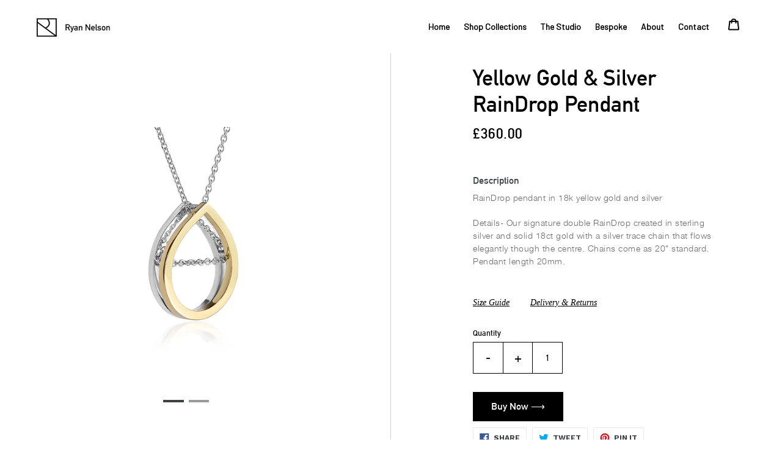

--- FILE ---
content_type: text/html; charset=utf-8
request_url: https://ryannelsonlondon.com/collections/raindrop-collection/products/diamond-raindrop-pendant-in-18k-yellow-gold-and-silver
body_size: 18736
content:
<!doctype html>
<!--[if IE 9]> <html class="ie9 no-js" lang="en"> <![endif]-->
<!--[if (gt IE 9)|!(IE)]><!--> <html class="no-js" lang="en"> <!--<![endif]-->
<head>
  <meta charset="utf-8">
  <meta http-equiv="X-UA-Compatible" content="IE=edge,chrome=1">
  <meta name="viewport" content="width=device-width,initial-scale=1">
  <meta name="theme-color" content="#3e6277">
  <link rel="canonical" href="https://ryannelsonlondon.com/products/diamond-raindrop-pendant-in-18k-yellow-gold-and-silver">

  
    <link rel="shortcut icon" href="//ryannelsonlondon.com/cdn/shop/files/ryan_fav_icon_bb27c7f2-3831-42ea-911b-48ec62749d8d_32x32.png?v=1613687048" type="image/png">
  

  
  <title>
    Yellow Gold &amp; Silver RainDrop Pendant
    
    
    
      &ndash; Ryan Nelson London
    
  </title>

  
    <meta name="description" content="RainDrop pendant in 18k yellow gold and silver Details- Our signature double RainDrop created in sterling silver and solid 18ct gold with a silver trace chain that flows elegantly though the centre. Chains come as 20&quot; standard. Pendant length 20mm.">
  

  <!-- /snippets/social-meta-tags.liquid -->




<meta property="og:site_name" content="Ryan Nelson London">
<meta property="og:url" content="https://ryannelsonlondon.com/products/diamond-raindrop-pendant-in-18k-yellow-gold-and-silver">
<meta property="og:title" content="Yellow Gold & Silver RainDrop Pendant">
<meta property="og:type" content="product">
<meta property="og:description" content="RainDrop pendant in 18k yellow gold and silver Details- Our signature double RainDrop created in sterling silver and solid 18ct gold with a silver trace chain that flows elegantly though the centre. Chains come as 20&quot; standard. Pendant length 20mm.">

  <meta property="og:price:amount" content="360.00">
  <meta property="og:price:currency" content="GBP">

<meta property="og:image" content="http://ryannelsonlondon.com/cdn/shop/products/Teardroppendantyellow_1200x1200.jpg?v=1580406054"><meta property="og:image" content="http://ryannelsonlondon.com/cdn/shop/products/Yellowdrop2_1200x1200.jpg?v=1580406061">
<meta property="og:image:secure_url" content="https://ryannelsonlondon.com/cdn/shop/products/Teardroppendantyellow_1200x1200.jpg?v=1580406054"><meta property="og:image:secure_url" content="https://ryannelsonlondon.com/cdn/shop/products/Yellowdrop2_1200x1200.jpg?v=1580406061">


  <meta name="twitter:site" content="@RyanNelsonLDN">

<meta name="twitter:card" content="summary_large_image">
<meta name="twitter:title" content="Yellow Gold & Silver RainDrop Pendant">
<meta name="twitter:description" content="RainDrop pendant in 18k yellow gold and silver Details- Our signature double RainDrop created in sterling silver and solid 18ct gold with a silver trace chain that flows elegantly though the centre. Chains come as 20&quot; standard. Pendant length 20mm.">


  <link href="//ryannelsonlondon.com/cdn/shop/t/1/assets/theme.scss.css?v=160939141140854856261705532973" rel="stylesheet" type="text/css" media="all" />
  <link href="//ryannelsonlondon.com/cdn/shop/t/1/assets/ryan-nelson.scss.css?v=18564562010954037041626694617" rel="stylesheet" type="text/css" media="all" />
  

  <link href="//fonts.googleapis.com/css?family=Work+Sans:400,700" rel="stylesheet" type="text/css" media="all" />


  

    <link href="//fonts.googleapis.com/css?family=Roboto:700" rel="stylesheet" type="text/css" media="all" />
  


  <script>
    var theme = {
      strings: {
        addToCart: "Add to cart",
        soldOut: "Sold out",
        unavailable: "Unavailable",
        showMore: "Show More",
        showLess: "Show Less",
        addressError: "Error looking up that address",
        addressNoResults: "No results for that address",
        addressQueryLimit: "You have exceeded the Google API usage limit. Consider upgrading to a \u003ca href=\"https:\/\/developers.google.com\/maps\/premium\/usage-limits\"\u003ePremium Plan\u003c\/a\u003e.",
        authError: "There was a problem authenticating your Google Maps account."
      },
      moneyFormat: "£{{amount}}"
    }

    document.documentElement.className = document.documentElement.className.replace('no-js', 'js');
  </script>

  <!--[if (lte IE 9) ]><script src="//ryannelsonlondon.com/cdn/shop/t/1/assets/match-media.min.js?v=22265819453975888031523984753" type="text/javascript"></script><![endif]-->

  

  <!--[if (gt IE 9)|!(IE)]><!--><script src="//ryannelsonlondon.com/cdn/shop/t/1/assets/lazysizes.js?v=68441465964607740661523984753" async="async"></script><!--<![endif]-->
  <!--[if lte IE 9]><script src="//ryannelsonlondon.com/cdn/shop/t/1/assets/lazysizes.min.js?8121"></script><![endif]-->

  <!--[if (gt IE 9)|!(IE)]><!--><script src="//ryannelsonlondon.com/cdn/shop/t/1/assets/vendor.js?v=136118274122071307521523984753" defer="defer"></script><!--<![endif]-->
  <!--[if lte IE 9]><script src="//ryannelsonlondon.com/cdn/shop/t/1/assets/vendor.js?v=136118274122071307521523984753"></script><![endif]-->

  <!--[if (gt IE 9)|!(IE)]><!--><script src="//ryannelsonlondon.com/cdn/shop/t/1/assets/theme.js?v=52280449054052125921583531059" defer="defer"></script><!--<![endif]-->
  <!--[if lte IE 9]><script src="//ryannelsonlondon.com/cdn/shop/t/1/assets/theme.js?v=52280449054052125921583531059"></script><![endif]-->
<script src="//ryannelsonlondon.com/cdn/shop/t/1/assets/jquery131.js?v=117668582031923397141570362267" type="text/javascript"></script>
  <script>window.performance && window.performance.mark && window.performance.mark('shopify.content_for_header.start');</script><meta name="google-site-verification" content="SzG5woGwQGmWXjxCd7j5oPhSk3hciUlF9zrFNWmYoA0">
<meta id="shopify-digital-wallet" name="shopify-digital-wallet" content="/2372010042/digital_wallets/dialog">
<meta name="shopify-checkout-api-token" content="c07155196cd64a937eb5da027fdf3b17">
<meta id="in-context-paypal-metadata" data-shop-id="2372010042" data-venmo-supported="false" data-environment="production" data-locale="en_US" data-paypal-v4="true" data-currency="GBP">
<link rel="alternate" type="application/json+oembed" href="https://ryannelsonlondon.com/products/diamond-raindrop-pendant-in-18k-yellow-gold-and-silver.oembed">
<script async="async" src="/checkouts/internal/preloads.js?locale=en-GB"></script>
<link rel="preconnect" href="https://shop.app" crossorigin="anonymous">
<script async="async" src="https://shop.app/checkouts/internal/preloads.js?locale=en-GB&shop_id=2372010042" crossorigin="anonymous"></script>
<script id="apple-pay-shop-capabilities" type="application/json">{"shopId":2372010042,"countryCode":"GB","currencyCode":"GBP","merchantCapabilities":["supports3DS"],"merchantId":"gid:\/\/shopify\/Shop\/2372010042","merchantName":"Ryan Nelson London","requiredBillingContactFields":["postalAddress","email"],"requiredShippingContactFields":["postalAddress","email"],"shippingType":"shipping","supportedNetworks":["visa","maestro","masterCard","amex","discover","elo"],"total":{"type":"pending","label":"Ryan Nelson London","amount":"1.00"},"shopifyPaymentsEnabled":true,"supportsSubscriptions":true}</script>
<script id="shopify-features" type="application/json">{"accessToken":"c07155196cd64a937eb5da027fdf3b17","betas":["rich-media-storefront-analytics"],"domain":"ryannelsonlondon.com","predictiveSearch":true,"shopId":2372010042,"locale":"en"}</script>
<script>var Shopify = Shopify || {};
Shopify.shop = "ryan-nelson-london.myshopify.com";
Shopify.locale = "en";
Shopify.currency = {"active":"GBP","rate":"1.0"};
Shopify.country = "GB";
Shopify.theme = {"name":"Ryan Nelson (Core Debut)","id":14348845114,"schema_name":"Debut","schema_version":"2.3.0","theme_store_id":796,"role":"main"};
Shopify.theme.handle = "null";
Shopify.theme.style = {"id":null,"handle":null};
Shopify.cdnHost = "ryannelsonlondon.com/cdn";
Shopify.routes = Shopify.routes || {};
Shopify.routes.root = "/";</script>
<script type="module">!function(o){(o.Shopify=o.Shopify||{}).modules=!0}(window);</script>
<script>!function(o){function n(){var o=[];function n(){o.push(Array.prototype.slice.apply(arguments))}return n.q=o,n}var t=o.Shopify=o.Shopify||{};t.loadFeatures=n(),t.autoloadFeatures=n()}(window);</script>
<script>
  window.ShopifyPay = window.ShopifyPay || {};
  window.ShopifyPay.apiHost = "shop.app\/pay";
  window.ShopifyPay.redirectState = null;
</script>
<script id="shop-js-analytics" type="application/json">{"pageType":"product"}</script>
<script defer="defer" async type="module" src="//ryannelsonlondon.com/cdn/shopifycloud/shop-js/modules/v2/client.init-shop-cart-sync_IZsNAliE.en.esm.js"></script>
<script defer="defer" async type="module" src="//ryannelsonlondon.com/cdn/shopifycloud/shop-js/modules/v2/chunk.common_0OUaOowp.esm.js"></script>
<script type="module">
  await import("//ryannelsonlondon.com/cdn/shopifycloud/shop-js/modules/v2/client.init-shop-cart-sync_IZsNAliE.en.esm.js");
await import("//ryannelsonlondon.com/cdn/shopifycloud/shop-js/modules/v2/chunk.common_0OUaOowp.esm.js");

  window.Shopify.SignInWithShop?.initShopCartSync?.({"fedCMEnabled":true,"windoidEnabled":true});

</script>
<script>
  window.Shopify = window.Shopify || {};
  if (!window.Shopify.featureAssets) window.Shopify.featureAssets = {};
  window.Shopify.featureAssets['shop-js'] = {"shop-cart-sync":["modules/v2/client.shop-cart-sync_DLOhI_0X.en.esm.js","modules/v2/chunk.common_0OUaOowp.esm.js"],"init-fed-cm":["modules/v2/client.init-fed-cm_C6YtU0w6.en.esm.js","modules/v2/chunk.common_0OUaOowp.esm.js"],"shop-button":["modules/v2/client.shop-button_BCMx7GTG.en.esm.js","modules/v2/chunk.common_0OUaOowp.esm.js"],"shop-cash-offers":["modules/v2/client.shop-cash-offers_BT26qb5j.en.esm.js","modules/v2/chunk.common_0OUaOowp.esm.js","modules/v2/chunk.modal_CGo_dVj3.esm.js"],"init-windoid":["modules/v2/client.init-windoid_B9PkRMql.en.esm.js","modules/v2/chunk.common_0OUaOowp.esm.js"],"init-shop-email-lookup-coordinator":["modules/v2/client.init-shop-email-lookup-coordinator_DZkqjsbU.en.esm.js","modules/v2/chunk.common_0OUaOowp.esm.js"],"shop-toast-manager":["modules/v2/client.shop-toast-manager_Di2EnuM7.en.esm.js","modules/v2/chunk.common_0OUaOowp.esm.js"],"shop-login-button":["modules/v2/client.shop-login-button_BtqW_SIO.en.esm.js","modules/v2/chunk.common_0OUaOowp.esm.js","modules/v2/chunk.modal_CGo_dVj3.esm.js"],"avatar":["modules/v2/client.avatar_BTnouDA3.en.esm.js"],"pay-button":["modules/v2/client.pay-button_CWa-C9R1.en.esm.js","modules/v2/chunk.common_0OUaOowp.esm.js"],"init-shop-cart-sync":["modules/v2/client.init-shop-cart-sync_IZsNAliE.en.esm.js","modules/v2/chunk.common_0OUaOowp.esm.js"],"init-customer-accounts":["modules/v2/client.init-customer-accounts_DenGwJTU.en.esm.js","modules/v2/client.shop-login-button_BtqW_SIO.en.esm.js","modules/v2/chunk.common_0OUaOowp.esm.js","modules/v2/chunk.modal_CGo_dVj3.esm.js"],"init-shop-for-new-customer-accounts":["modules/v2/client.init-shop-for-new-customer-accounts_JdHXxpS9.en.esm.js","modules/v2/client.shop-login-button_BtqW_SIO.en.esm.js","modules/v2/chunk.common_0OUaOowp.esm.js","modules/v2/chunk.modal_CGo_dVj3.esm.js"],"init-customer-accounts-sign-up":["modules/v2/client.init-customer-accounts-sign-up_D6__K_p8.en.esm.js","modules/v2/client.shop-login-button_BtqW_SIO.en.esm.js","modules/v2/chunk.common_0OUaOowp.esm.js","modules/v2/chunk.modal_CGo_dVj3.esm.js"],"checkout-modal":["modules/v2/client.checkout-modal_C_ZQDY6s.en.esm.js","modules/v2/chunk.common_0OUaOowp.esm.js","modules/v2/chunk.modal_CGo_dVj3.esm.js"],"shop-follow-button":["modules/v2/client.shop-follow-button_XetIsj8l.en.esm.js","modules/v2/chunk.common_0OUaOowp.esm.js","modules/v2/chunk.modal_CGo_dVj3.esm.js"],"lead-capture":["modules/v2/client.lead-capture_DvA72MRN.en.esm.js","modules/v2/chunk.common_0OUaOowp.esm.js","modules/v2/chunk.modal_CGo_dVj3.esm.js"],"shop-login":["modules/v2/client.shop-login_ClXNxyh6.en.esm.js","modules/v2/chunk.common_0OUaOowp.esm.js","modules/v2/chunk.modal_CGo_dVj3.esm.js"],"payment-terms":["modules/v2/client.payment-terms_CNlwjfZz.en.esm.js","modules/v2/chunk.common_0OUaOowp.esm.js","modules/v2/chunk.modal_CGo_dVj3.esm.js"]};
</script>
<script>(function() {
  var isLoaded = false;
  function asyncLoad() {
    if (isLoaded) return;
    isLoaded = true;
    var urls = ["https:\/\/cdn.shopify.com\/s\/files\/1\/0023\/7201\/0042\/t\/1\/assets\/booster_eu_cookie_2372010042.js?v=1588160533\u0026shop=ryan-nelson-london.myshopify.com","https:\/\/cdn.hextom.com\/js\/quickannouncementbar.js?shop=ryan-nelson-london.myshopify.com","https:\/\/a.mailmunch.co\/widgets\/site-762749-650e4104db171b32832c409711a34cc85cf904e8.js?shop=ryan-nelson-london.myshopify.com"];
    for (var i = 0; i < urls.length; i++) {
      var s = document.createElement('script');
      s.type = 'text/javascript';
      s.async = true;
      s.src = urls[i];
      var x = document.getElementsByTagName('script')[0];
      x.parentNode.insertBefore(s, x);
    }
  };
  if(window.attachEvent) {
    window.attachEvent('onload', asyncLoad);
  } else {
    window.addEventListener('load', asyncLoad, false);
  }
})();</script>
<script id="__st">var __st={"a":2372010042,"offset":0,"reqid":"42cb3881-2fd5-4373-a8eb-f157bf09c214-1768349230","pageurl":"ryannelsonlondon.com\/collections\/raindrop-collection\/products\/diamond-raindrop-pendant-in-18k-yellow-gold-and-silver","u":"e18c86185580","p":"product","rtyp":"product","rid":4444695134311};</script>
<script>window.ShopifyPaypalV4VisibilityTracking = true;</script>
<script id="captcha-bootstrap">!function(){'use strict';const t='contact',e='account',n='new_comment',o=[[t,t],['blogs',n],['comments',n],[t,'customer']],c=[[e,'customer_login'],[e,'guest_login'],[e,'recover_customer_password'],[e,'create_customer']],r=t=>t.map((([t,e])=>`form[action*='/${t}']:not([data-nocaptcha='true']) input[name='form_type'][value='${e}']`)).join(','),a=t=>()=>t?[...document.querySelectorAll(t)].map((t=>t.form)):[];function s(){const t=[...o],e=r(t);return a(e)}const i='password',u='form_key',d=['recaptcha-v3-token','g-recaptcha-response','h-captcha-response',i],f=()=>{try{return window.sessionStorage}catch{return}},m='__shopify_v',_=t=>t.elements[u];function p(t,e,n=!1){try{const o=window.sessionStorage,c=JSON.parse(o.getItem(e)),{data:r}=function(t){const{data:e,action:n}=t;return t[m]||n?{data:e,action:n}:{data:t,action:n}}(c);for(const[e,n]of Object.entries(r))t.elements[e]&&(t.elements[e].value=n);n&&o.removeItem(e)}catch(o){console.error('form repopulation failed',{error:o})}}const l='form_type',E='cptcha';function T(t){t.dataset[E]=!0}const w=window,h=w.document,L='Shopify',v='ce_forms',y='captcha';let A=!1;((t,e)=>{const n=(g='f06e6c50-85a8-45c8-87d0-21a2b65856fe',I='https://cdn.shopify.com/shopifycloud/storefront-forms-hcaptcha/ce_storefront_forms_captcha_hcaptcha.v1.5.2.iife.js',D={infoText:'Protected by hCaptcha',privacyText:'Privacy',termsText:'Terms'},(t,e,n)=>{const o=w[L][v],c=o.bindForm;if(c)return c(t,g,e,D).then(n);var r;o.q.push([[t,g,e,D],n]),r=I,A||(h.body.append(Object.assign(h.createElement('script'),{id:'captcha-provider',async:!0,src:r})),A=!0)});var g,I,D;w[L]=w[L]||{},w[L][v]=w[L][v]||{},w[L][v].q=[],w[L][y]=w[L][y]||{},w[L][y].protect=function(t,e){n(t,void 0,e),T(t)},Object.freeze(w[L][y]),function(t,e,n,w,h,L){const[v,y,A,g]=function(t,e,n){const i=e?o:[],u=t?c:[],d=[...i,...u],f=r(d),m=r(i),_=r(d.filter((([t,e])=>n.includes(e))));return[a(f),a(m),a(_),s()]}(w,h,L),I=t=>{const e=t.target;return e instanceof HTMLFormElement?e:e&&e.form},D=t=>v().includes(t);t.addEventListener('submit',(t=>{const e=I(t);if(!e)return;const n=D(e)&&!e.dataset.hcaptchaBound&&!e.dataset.recaptchaBound,o=_(e),c=g().includes(e)&&(!o||!o.value);(n||c)&&t.preventDefault(),c&&!n&&(function(t){try{if(!f())return;!function(t){const e=f();if(!e)return;const n=_(t);if(!n)return;const o=n.value;o&&e.removeItem(o)}(t);const e=Array.from(Array(32),(()=>Math.random().toString(36)[2])).join('');!function(t,e){_(t)||t.append(Object.assign(document.createElement('input'),{type:'hidden',name:u})),t.elements[u].value=e}(t,e),function(t,e){const n=f();if(!n)return;const o=[...t.querySelectorAll(`input[type='${i}']`)].map((({name:t})=>t)),c=[...d,...o],r={};for(const[a,s]of new FormData(t).entries())c.includes(a)||(r[a]=s);n.setItem(e,JSON.stringify({[m]:1,action:t.action,data:r}))}(t,e)}catch(e){console.error('failed to persist form',e)}}(e),e.submit())}));const S=(t,e)=>{t&&!t.dataset[E]&&(n(t,e.some((e=>e===t))),T(t))};for(const o of['focusin','change'])t.addEventListener(o,(t=>{const e=I(t);D(e)&&S(e,y())}));const B=e.get('form_key'),M=e.get(l),P=B&&M;t.addEventListener('DOMContentLoaded',(()=>{const t=y();if(P)for(const e of t)e.elements[l].value===M&&p(e,B);[...new Set([...A(),...v().filter((t=>'true'===t.dataset.shopifyCaptcha))])].forEach((e=>S(e,t)))}))}(h,new URLSearchParams(w.location.search),n,t,e,['guest_login'])})(!0,!0)}();</script>
<script integrity="sha256-4kQ18oKyAcykRKYeNunJcIwy7WH5gtpwJnB7kiuLZ1E=" data-source-attribution="shopify.loadfeatures" defer="defer" src="//ryannelsonlondon.com/cdn/shopifycloud/storefront/assets/storefront/load_feature-a0a9edcb.js" crossorigin="anonymous"></script>
<script crossorigin="anonymous" defer="defer" src="//ryannelsonlondon.com/cdn/shopifycloud/storefront/assets/shopify_pay/storefront-65b4c6d7.js?v=20250812"></script>
<script data-source-attribution="shopify.dynamic_checkout.dynamic.init">var Shopify=Shopify||{};Shopify.PaymentButton=Shopify.PaymentButton||{isStorefrontPortableWallets:!0,init:function(){window.Shopify.PaymentButton.init=function(){};var t=document.createElement("script");t.src="https://ryannelsonlondon.com/cdn/shopifycloud/portable-wallets/latest/portable-wallets.en.js",t.type="module",document.head.appendChild(t)}};
</script>
<script data-source-attribution="shopify.dynamic_checkout.buyer_consent">
  function portableWalletsHideBuyerConsent(e){var t=document.getElementById("shopify-buyer-consent"),n=document.getElementById("shopify-subscription-policy-button");t&&n&&(t.classList.add("hidden"),t.setAttribute("aria-hidden","true"),n.removeEventListener("click",e))}function portableWalletsShowBuyerConsent(e){var t=document.getElementById("shopify-buyer-consent"),n=document.getElementById("shopify-subscription-policy-button");t&&n&&(t.classList.remove("hidden"),t.removeAttribute("aria-hidden"),n.addEventListener("click",e))}window.Shopify?.PaymentButton&&(window.Shopify.PaymentButton.hideBuyerConsent=portableWalletsHideBuyerConsent,window.Shopify.PaymentButton.showBuyerConsent=portableWalletsShowBuyerConsent);
</script>
<script data-source-attribution="shopify.dynamic_checkout.cart.bootstrap">document.addEventListener("DOMContentLoaded",(function(){function t(){return document.querySelector("shopify-accelerated-checkout-cart, shopify-accelerated-checkout")}if(t())Shopify.PaymentButton.init();else{new MutationObserver((function(e,n){t()&&(Shopify.PaymentButton.init(),n.disconnect())})).observe(document.body,{childList:!0,subtree:!0})}}));
</script>
<link id="shopify-accelerated-checkout-styles" rel="stylesheet" media="screen" href="https://ryannelsonlondon.com/cdn/shopifycloud/portable-wallets/latest/accelerated-checkout-backwards-compat.css" crossorigin="anonymous">
<style id="shopify-accelerated-checkout-cart">
        #shopify-buyer-consent {
  margin-top: 1em;
  display: inline-block;
  width: 100%;
}

#shopify-buyer-consent.hidden {
  display: none;
}

#shopify-subscription-policy-button {
  background: none;
  border: none;
  padding: 0;
  text-decoration: underline;
  font-size: inherit;
  cursor: pointer;
}

#shopify-subscription-policy-button::before {
  box-shadow: none;
}

      </style>

<script>window.performance && window.performance.mark && window.performance.mark('shopify.content_for_header.end');</script>
  
 
   <script src="//ryannelsonlondon.com/cdn/shop/t/1/assets/product_nav.js?v=23056774577142606701569444431" type="text/javascript"></script>
<script src="//ryannelsonlondon.com/cdn/shop/t/1/assets/animation.js?v=46328976169393206151579377040" type="text/javascript"></script>
<script src="//ryannelsonlondon.com/cdn/shop/t/1/assets/quantity.js?v=15877254178732523511568368094" type="text/javascript"></script>
<script src="//ryannelsonlondon.com/cdn/shop/t/1/assets/menu.js?v=137261737493814505301570396971" type="text/javascript"></script>


  
<script src="https://cdn.shopify.com/extensions/8d2c31d3-a828-4daf-820f-80b7f8e01c39/nova-eu-cookie-bar-gdpr-4/assets/nova-cookie-app-embed.js" type="text/javascript" defer="defer"></script>
<link href="https://cdn.shopify.com/extensions/8d2c31d3-a828-4daf-820f-80b7f8e01c39/nova-eu-cookie-bar-gdpr-4/assets/nova-cookie.css" rel="stylesheet" type="text/css" media="all">
<link href="https://monorail-edge.shopifysvc.com" rel="dns-prefetch">
<script>(function(){if ("sendBeacon" in navigator && "performance" in window) {try {var session_token_from_headers = performance.getEntriesByType('navigation')[0].serverTiming.find(x => x.name == '_s').description;} catch {var session_token_from_headers = undefined;}var session_cookie_matches = document.cookie.match(/_shopify_s=([^;]*)/);var session_token_from_cookie = session_cookie_matches && session_cookie_matches.length === 2 ? session_cookie_matches[1] : "";var session_token = session_token_from_headers || session_token_from_cookie || "";function handle_abandonment_event(e) {var entries = performance.getEntries().filter(function(entry) {return /monorail-edge.shopifysvc.com/.test(entry.name);});if (!window.abandonment_tracked && entries.length === 0) {window.abandonment_tracked = true;var currentMs = Date.now();var navigation_start = performance.timing.navigationStart;var payload = {shop_id: 2372010042,url: window.location.href,navigation_start,duration: currentMs - navigation_start,session_token,page_type: "product"};window.navigator.sendBeacon("https://monorail-edge.shopifysvc.com/v1/produce", JSON.stringify({schema_id: "online_store_buyer_site_abandonment/1.1",payload: payload,metadata: {event_created_at_ms: currentMs,event_sent_at_ms: currentMs}}));}}window.addEventListener('pagehide', handle_abandonment_event);}}());</script>
<script id="web-pixels-manager-setup">(function e(e,d,r,n,o){if(void 0===o&&(o={}),!Boolean(null===(a=null===(i=window.Shopify)||void 0===i?void 0:i.analytics)||void 0===a?void 0:a.replayQueue)){var i,a;window.Shopify=window.Shopify||{};var t=window.Shopify;t.analytics=t.analytics||{};var s=t.analytics;s.replayQueue=[],s.publish=function(e,d,r){return s.replayQueue.push([e,d,r]),!0};try{self.performance.mark("wpm:start")}catch(e){}var l=function(){var e={modern:/Edge?\/(1{2}[4-9]|1[2-9]\d|[2-9]\d{2}|\d{4,})\.\d+(\.\d+|)|Firefox\/(1{2}[4-9]|1[2-9]\d|[2-9]\d{2}|\d{4,})\.\d+(\.\d+|)|Chrom(ium|e)\/(9{2}|\d{3,})\.\d+(\.\d+|)|(Maci|X1{2}).+ Version\/(15\.\d+|(1[6-9]|[2-9]\d|\d{3,})\.\d+)([,.]\d+|)( \(\w+\)|)( Mobile\/\w+|) Safari\/|Chrome.+OPR\/(9{2}|\d{3,})\.\d+\.\d+|(CPU[ +]OS|iPhone[ +]OS|CPU[ +]iPhone|CPU IPhone OS|CPU iPad OS)[ +]+(15[._]\d+|(1[6-9]|[2-9]\d|\d{3,})[._]\d+)([._]\d+|)|Android:?[ /-](13[3-9]|1[4-9]\d|[2-9]\d{2}|\d{4,})(\.\d+|)(\.\d+|)|Android.+Firefox\/(13[5-9]|1[4-9]\d|[2-9]\d{2}|\d{4,})\.\d+(\.\d+|)|Android.+Chrom(ium|e)\/(13[3-9]|1[4-9]\d|[2-9]\d{2}|\d{4,})\.\d+(\.\d+|)|SamsungBrowser\/([2-9]\d|\d{3,})\.\d+/,legacy:/Edge?\/(1[6-9]|[2-9]\d|\d{3,})\.\d+(\.\d+|)|Firefox\/(5[4-9]|[6-9]\d|\d{3,})\.\d+(\.\d+|)|Chrom(ium|e)\/(5[1-9]|[6-9]\d|\d{3,})\.\d+(\.\d+|)([\d.]+$|.*Safari\/(?![\d.]+ Edge\/[\d.]+$))|(Maci|X1{2}).+ Version\/(10\.\d+|(1[1-9]|[2-9]\d|\d{3,})\.\d+)([,.]\d+|)( \(\w+\)|)( Mobile\/\w+|) Safari\/|Chrome.+OPR\/(3[89]|[4-9]\d|\d{3,})\.\d+\.\d+|(CPU[ +]OS|iPhone[ +]OS|CPU[ +]iPhone|CPU IPhone OS|CPU iPad OS)[ +]+(10[._]\d+|(1[1-9]|[2-9]\d|\d{3,})[._]\d+)([._]\d+|)|Android:?[ /-](13[3-9]|1[4-9]\d|[2-9]\d{2}|\d{4,})(\.\d+|)(\.\d+|)|Mobile Safari.+OPR\/([89]\d|\d{3,})\.\d+\.\d+|Android.+Firefox\/(13[5-9]|1[4-9]\d|[2-9]\d{2}|\d{4,})\.\d+(\.\d+|)|Android.+Chrom(ium|e)\/(13[3-9]|1[4-9]\d|[2-9]\d{2}|\d{4,})\.\d+(\.\d+|)|Android.+(UC? ?Browser|UCWEB|U3)[ /]?(15\.([5-9]|\d{2,})|(1[6-9]|[2-9]\d|\d{3,})\.\d+)\.\d+|SamsungBrowser\/(5\.\d+|([6-9]|\d{2,})\.\d+)|Android.+MQ{2}Browser\/(14(\.(9|\d{2,})|)|(1[5-9]|[2-9]\d|\d{3,})(\.\d+|))(\.\d+|)|K[Aa][Ii]OS\/(3\.\d+|([4-9]|\d{2,})\.\d+)(\.\d+|)/},d=e.modern,r=e.legacy,n=navigator.userAgent;return n.match(d)?"modern":n.match(r)?"legacy":"unknown"}(),u="modern"===l?"modern":"legacy",c=(null!=n?n:{modern:"",legacy:""})[u],f=function(e){return[e.baseUrl,"/wpm","/b",e.hashVersion,"modern"===e.buildTarget?"m":"l",".js"].join("")}({baseUrl:d,hashVersion:r,buildTarget:u}),m=function(e){var d=e.version,r=e.bundleTarget,n=e.surface,o=e.pageUrl,i=e.monorailEndpoint;return{emit:function(e){var a=e.status,t=e.errorMsg,s=(new Date).getTime(),l=JSON.stringify({metadata:{event_sent_at_ms:s},events:[{schema_id:"web_pixels_manager_load/3.1",payload:{version:d,bundle_target:r,page_url:o,status:a,surface:n,error_msg:t},metadata:{event_created_at_ms:s}}]});if(!i)return console&&console.warn&&console.warn("[Web Pixels Manager] No Monorail endpoint provided, skipping logging."),!1;try{return self.navigator.sendBeacon.bind(self.navigator)(i,l)}catch(e){}var u=new XMLHttpRequest;try{return u.open("POST",i,!0),u.setRequestHeader("Content-Type","text/plain"),u.send(l),!0}catch(e){return console&&console.warn&&console.warn("[Web Pixels Manager] Got an unhandled error while logging to Monorail."),!1}}}}({version:r,bundleTarget:l,surface:e.surface,pageUrl:self.location.href,monorailEndpoint:e.monorailEndpoint});try{o.browserTarget=l,function(e){var d=e.src,r=e.async,n=void 0===r||r,o=e.onload,i=e.onerror,a=e.sri,t=e.scriptDataAttributes,s=void 0===t?{}:t,l=document.createElement("script"),u=document.querySelector("head"),c=document.querySelector("body");if(l.async=n,l.src=d,a&&(l.integrity=a,l.crossOrigin="anonymous"),s)for(var f in s)if(Object.prototype.hasOwnProperty.call(s,f))try{l.dataset[f]=s[f]}catch(e){}if(o&&l.addEventListener("load",o),i&&l.addEventListener("error",i),u)u.appendChild(l);else{if(!c)throw new Error("Did not find a head or body element to append the script");c.appendChild(l)}}({src:f,async:!0,onload:function(){if(!function(){var e,d;return Boolean(null===(d=null===(e=window.Shopify)||void 0===e?void 0:e.analytics)||void 0===d?void 0:d.initialized)}()){var d=window.webPixelsManager.init(e)||void 0;if(d){var r=window.Shopify.analytics;r.replayQueue.forEach((function(e){var r=e[0],n=e[1],o=e[2];d.publishCustomEvent(r,n,o)})),r.replayQueue=[],r.publish=d.publishCustomEvent,r.visitor=d.visitor,r.initialized=!0}}},onerror:function(){return m.emit({status:"failed",errorMsg:"".concat(f," has failed to load")})},sri:function(e){var d=/^sha384-[A-Za-z0-9+/=]+$/;return"string"==typeof e&&d.test(e)}(c)?c:"",scriptDataAttributes:o}),m.emit({status:"loading"})}catch(e){m.emit({status:"failed",errorMsg:(null==e?void 0:e.message)||"Unknown error"})}}})({shopId: 2372010042,storefrontBaseUrl: "https://ryannelsonlondon.com",extensionsBaseUrl: "https://extensions.shopifycdn.com/cdn/shopifycloud/web-pixels-manager",monorailEndpoint: "https://monorail-edge.shopifysvc.com/unstable/produce_batch",surface: "storefront-renderer",enabledBetaFlags: ["2dca8a86","a0d5f9d2"],webPixelsConfigList: [{"id":"405995715","configuration":"{\"config\":\"{\\\"pixel_id\\\":\\\"AW-419302939\\\",\\\"target_country\\\":\\\"GB\\\",\\\"gtag_events\\\":[{\\\"type\\\":\\\"search\\\",\\\"action_label\\\":\\\"AW-419302939\\\/QcrxCIv0i_YBEJuc-McB\\\"},{\\\"type\\\":\\\"begin_checkout\\\",\\\"action_label\\\":\\\"AW-419302939\\\/mGU5CIj0i_YBEJuc-McB\\\"},{\\\"type\\\":\\\"view_item\\\",\\\"action_label\\\":[\\\"AW-419302939\\\/XnsICIL0i_YBEJuc-McB\\\",\\\"MC-HVZ1THQ0M8\\\"]},{\\\"type\\\":\\\"purchase\\\",\\\"action_label\\\":[\\\"AW-419302939\\\/VkjDCP_zi_YBEJuc-McB\\\",\\\"MC-HVZ1THQ0M8\\\"]},{\\\"type\\\":\\\"page_view\\\",\\\"action_label\\\":[\\\"AW-419302939\\\/8cIFCPzzi_YBEJuc-McB\\\",\\\"MC-HVZ1THQ0M8\\\"]},{\\\"type\\\":\\\"add_payment_info\\\",\\\"action_label\\\":\\\"AW-419302939\\\/1W0WCI70i_YBEJuc-McB\\\"},{\\\"type\\\":\\\"add_to_cart\\\",\\\"action_label\\\":\\\"AW-419302939\\\/uDr5CIX0i_YBEJuc-McB\\\"}],\\\"enable_monitoring_mode\\\":false}\"}","eventPayloadVersion":"v1","runtimeContext":"OPEN","scriptVersion":"b2a88bafab3e21179ed38636efcd8a93","type":"APP","apiClientId":1780363,"privacyPurposes":[],"dataSharingAdjustments":{"protectedCustomerApprovalScopes":["read_customer_address","read_customer_email","read_customer_name","read_customer_personal_data","read_customer_phone"]}},{"id":"139919555","configuration":"{\"pixel_id\":\"211934573582042\",\"pixel_type\":\"facebook_pixel\",\"metaapp_system_user_token\":\"-\"}","eventPayloadVersion":"v1","runtimeContext":"OPEN","scriptVersion":"ca16bc87fe92b6042fbaa3acc2fbdaa6","type":"APP","apiClientId":2329312,"privacyPurposes":["ANALYTICS","MARKETING","SALE_OF_DATA"],"dataSharingAdjustments":{"protectedCustomerApprovalScopes":["read_customer_address","read_customer_email","read_customer_name","read_customer_personal_data","read_customer_phone"]}},{"id":"60817603","eventPayloadVersion":"v1","runtimeContext":"LAX","scriptVersion":"1","type":"CUSTOM","privacyPurposes":["ANALYTICS"],"name":"Google Analytics tag (migrated)"},{"id":"shopify-app-pixel","configuration":"{}","eventPayloadVersion":"v1","runtimeContext":"STRICT","scriptVersion":"0450","apiClientId":"shopify-pixel","type":"APP","privacyPurposes":["ANALYTICS","MARKETING"]},{"id":"shopify-custom-pixel","eventPayloadVersion":"v1","runtimeContext":"LAX","scriptVersion":"0450","apiClientId":"shopify-pixel","type":"CUSTOM","privacyPurposes":["ANALYTICS","MARKETING"]}],isMerchantRequest: false,initData: {"shop":{"name":"Ryan Nelson London","paymentSettings":{"currencyCode":"GBP"},"myshopifyDomain":"ryan-nelson-london.myshopify.com","countryCode":"GB","storefrontUrl":"https:\/\/ryannelsonlondon.com"},"customer":null,"cart":null,"checkout":null,"productVariants":[{"price":{"amount":360.0,"currencyCode":"GBP"},"product":{"title":"Yellow Gold \u0026 Silver RainDrop Pendant","vendor":"Ryan Nelson London","id":"4444695134311","untranslatedTitle":"Yellow Gold \u0026 Silver RainDrop Pendant","url":"\/products\/diamond-raindrop-pendant-in-18k-yellow-gold-and-silver","type":"RainDrop Pendant"},"id":"31715112026215","image":{"src":"\/\/ryannelsonlondon.com\/cdn\/shop\/products\/Teardroppendantyellow.jpg?v=1580406054"},"sku":"","title":"Default Title","untranslatedTitle":"Default Title"}],"purchasingCompany":null},},"https://ryannelsonlondon.com/cdn","7cecd0b6w90c54c6cpe92089d5m57a67346",{"modern":"","legacy":""},{"shopId":"2372010042","storefrontBaseUrl":"https:\/\/ryannelsonlondon.com","extensionBaseUrl":"https:\/\/extensions.shopifycdn.com\/cdn\/shopifycloud\/web-pixels-manager","surface":"storefront-renderer","enabledBetaFlags":"[\"2dca8a86\", \"a0d5f9d2\"]","isMerchantRequest":"false","hashVersion":"7cecd0b6w90c54c6cpe92089d5m57a67346","publish":"custom","events":"[[\"page_viewed\",{}],[\"product_viewed\",{\"productVariant\":{\"price\":{\"amount\":360.0,\"currencyCode\":\"GBP\"},\"product\":{\"title\":\"Yellow Gold \u0026 Silver RainDrop Pendant\",\"vendor\":\"Ryan Nelson London\",\"id\":\"4444695134311\",\"untranslatedTitle\":\"Yellow Gold \u0026 Silver RainDrop Pendant\",\"url\":\"\/products\/diamond-raindrop-pendant-in-18k-yellow-gold-and-silver\",\"type\":\"RainDrop Pendant\"},\"id\":\"31715112026215\",\"image\":{\"src\":\"\/\/ryannelsonlondon.com\/cdn\/shop\/products\/Teardroppendantyellow.jpg?v=1580406054\"},\"sku\":\"\",\"title\":\"Default Title\",\"untranslatedTitle\":\"Default Title\"}}]]"});</script><script>
  window.ShopifyAnalytics = window.ShopifyAnalytics || {};
  window.ShopifyAnalytics.meta = window.ShopifyAnalytics.meta || {};
  window.ShopifyAnalytics.meta.currency = 'GBP';
  var meta = {"product":{"id":4444695134311,"gid":"gid:\/\/shopify\/Product\/4444695134311","vendor":"Ryan Nelson London","type":"RainDrop Pendant","handle":"diamond-raindrop-pendant-in-18k-yellow-gold-and-silver","variants":[{"id":31715112026215,"price":36000,"name":"Yellow Gold \u0026 Silver RainDrop Pendant","public_title":null,"sku":""}],"remote":false},"page":{"pageType":"product","resourceType":"product","resourceId":4444695134311,"requestId":"42cb3881-2fd5-4373-a8eb-f157bf09c214-1768349230"}};
  for (var attr in meta) {
    window.ShopifyAnalytics.meta[attr] = meta[attr];
  }
</script>
<script class="analytics">
  (function () {
    var customDocumentWrite = function(content) {
      var jquery = null;

      if (window.jQuery) {
        jquery = window.jQuery;
      } else if (window.Checkout && window.Checkout.$) {
        jquery = window.Checkout.$;
      }

      if (jquery) {
        jquery('body').append(content);
      }
    };

    var hasLoggedConversion = function(token) {
      if (token) {
        return document.cookie.indexOf('loggedConversion=' + token) !== -1;
      }
      return false;
    }

    var setCookieIfConversion = function(token) {
      if (token) {
        var twoMonthsFromNow = new Date(Date.now());
        twoMonthsFromNow.setMonth(twoMonthsFromNow.getMonth() + 2);

        document.cookie = 'loggedConversion=' + token + '; expires=' + twoMonthsFromNow;
      }
    }

    var trekkie = window.ShopifyAnalytics.lib = window.trekkie = window.trekkie || [];
    if (trekkie.integrations) {
      return;
    }
    trekkie.methods = [
      'identify',
      'page',
      'ready',
      'track',
      'trackForm',
      'trackLink'
    ];
    trekkie.factory = function(method) {
      return function() {
        var args = Array.prototype.slice.call(arguments);
        args.unshift(method);
        trekkie.push(args);
        return trekkie;
      };
    };
    for (var i = 0; i < trekkie.methods.length; i++) {
      var key = trekkie.methods[i];
      trekkie[key] = trekkie.factory(key);
    }
    trekkie.load = function(config) {
      trekkie.config = config || {};
      trekkie.config.initialDocumentCookie = document.cookie;
      var first = document.getElementsByTagName('script')[0];
      var script = document.createElement('script');
      script.type = 'text/javascript';
      script.onerror = function(e) {
        var scriptFallback = document.createElement('script');
        scriptFallback.type = 'text/javascript';
        scriptFallback.onerror = function(error) {
                var Monorail = {
      produce: function produce(monorailDomain, schemaId, payload) {
        var currentMs = new Date().getTime();
        var event = {
          schema_id: schemaId,
          payload: payload,
          metadata: {
            event_created_at_ms: currentMs,
            event_sent_at_ms: currentMs
          }
        };
        return Monorail.sendRequest("https://" + monorailDomain + "/v1/produce", JSON.stringify(event));
      },
      sendRequest: function sendRequest(endpointUrl, payload) {
        // Try the sendBeacon API
        if (window && window.navigator && typeof window.navigator.sendBeacon === 'function' && typeof window.Blob === 'function' && !Monorail.isIos12()) {
          var blobData = new window.Blob([payload], {
            type: 'text/plain'
          });

          if (window.navigator.sendBeacon(endpointUrl, blobData)) {
            return true;
          } // sendBeacon was not successful

        } // XHR beacon

        var xhr = new XMLHttpRequest();

        try {
          xhr.open('POST', endpointUrl);
          xhr.setRequestHeader('Content-Type', 'text/plain');
          xhr.send(payload);
        } catch (e) {
          console.log(e);
        }

        return false;
      },
      isIos12: function isIos12() {
        return window.navigator.userAgent.lastIndexOf('iPhone; CPU iPhone OS 12_') !== -1 || window.navigator.userAgent.lastIndexOf('iPad; CPU OS 12_') !== -1;
      }
    };
    Monorail.produce('monorail-edge.shopifysvc.com',
      'trekkie_storefront_load_errors/1.1',
      {shop_id: 2372010042,
      theme_id: 14348845114,
      app_name: "storefront",
      context_url: window.location.href,
      source_url: "//ryannelsonlondon.com/cdn/s/trekkie.storefront.55c6279c31a6628627b2ba1c5ff367020da294e2.min.js"});

        };
        scriptFallback.async = true;
        scriptFallback.src = '//ryannelsonlondon.com/cdn/s/trekkie.storefront.55c6279c31a6628627b2ba1c5ff367020da294e2.min.js';
        first.parentNode.insertBefore(scriptFallback, first);
      };
      script.async = true;
      script.src = '//ryannelsonlondon.com/cdn/s/trekkie.storefront.55c6279c31a6628627b2ba1c5ff367020da294e2.min.js';
      first.parentNode.insertBefore(script, first);
    };
    trekkie.load(
      {"Trekkie":{"appName":"storefront","development":false,"defaultAttributes":{"shopId":2372010042,"isMerchantRequest":null,"themeId":14348845114,"themeCityHash":"7086492937851298643","contentLanguage":"en","currency":"GBP","eventMetadataId":"dd188aee-fd36-4036-8dd9-86b7c1493b0c"},"isServerSideCookieWritingEnabled":true,"monorailRegion":"shop_domain","enabledBetaFlags":["65f19447"]},"Session Attribution":{},"S2S":{"facebookCapiEnabled":true,"source":"trekkie-storefront-renderer","apiClientId":580111}}
    );

    var loaded = false;
    trekkie.ready(function() {
      if (loaded) return;
      loaded = true;

      window.ShopifyAnalytics.lib = window.trekkie;

      var originalDocumentWrite = document.write;
      document.write = customDocumentWrite;
      try { window.ShopifyAnalytics.merchantGoogleAnalytics.call(this); } catch(error) {};
      document.write = originalDocumentWrite;

      window.ShopifyAnalytics.lib.page(null,{"pageType":"product","resourceType":"product","resourceId":4444695134311,"requestId":"42cb3881-2fd5-4373-a8eb-f157bf09c214-1768349230","shopifyEmitted":true});

      var match = window.location.pathname.match(/checkouts\/(.+)\/(thank_you|post_purchase)/)
      var token = match? match[1]: undefined;
      if (!hasLoggedConversion(token)) {
        setCookieIfConversion(token);
        window.ShopifyAnalytics.lib.track("Viewed Product",{"currency":"GBP","variantId":31715112026215,"productId":4444695134311,"productGid":"gid:\/\/shopify\/Product\/4444695134311","name":"Yellow Gold \u0026 Silver RainDrop Pendant","price":"360.00","sku":"","brand":"Ryan Nelson London","variant":null,"category":"RainDrop Pendant","nonInteraction":true,"remote":false},undefined,undefined,{"shopifyEmitted":true});
      window.ShopifyAnalytics.lib.track("monorail:\/\/trekkie_storefront_viewed_product\/1.1",{"currency":"GBP","variantId":31715112026215,"productId":4444695134311,"productGid":"gid:\/\/shopify\/Product\/4444695134311","name":"Yellow Gold \u0026 Silver RainDrop Pendant","price":"360.00","sku":"","brand":"Ryan Nelson London","variant":null,"category":"RainDrop Pendant","nonInteraction":true,"remote":false,"referer":"https:\/\/ryannelsonlondon.com\/collections\/raindrop-collection\/products\/diamond-raindrop-pendant-in-18k-yellow-gold-and-silver"});
      }
    });


        var eventsListenerScript = document.createElement('script');
        eventsListenerScript.async = true;
        eventsListenerScript.src = "//ryannelsonlondon.com/cdn/shopifycloud/storefront/assets/shop_events_listener-3da45d37.js";
        document.getElementsByTagName('head')[0].appendChild(eventsListenerScript);

})();</script>
  <script>
  if (!window.ga || (window.ga && typeof window.ga !== 'function')) {
    window.ga = function ga() {
      (window.ga.q = window.ga.q || []).push(arguments);
      if (window.Shopify && window.Shopify.analytics && typeof window.Shopify.analytics.publish === 'function') {
        window.Shopify.analytics.publish("ga_stub_called", {}, {sendTo: "google_osp_migration"});
      }
      console.error("Shopify's Google Analytics stub called with:", Array.from(arguments), "\nSee https://help.shopify.com/manual/promoting-marketing/pixels/pixel-migration#google for more information.");
    };
    if (window.Shopify && window.Shopify.analytics && typeof window.Shopify.analytics.publish === 'function') {
      window.Shopify.analytics.publish("ga_stub_initialized", {}, {sendTo: "google_osp_migration"});
    }
  }
</script>
<script
  defer
  src="https://ryannelsonlondon.com/cdn/shopifycloud/perf-kit/shopify-perf-kit-3.0.3.min.js"
  data-application="storefront-renderer"
  data-shop-id="2372010042"
  data-render-region="gcp-us-central1"
  data-page-type="product"
  data-theme-instance-id="14348845114"
  data-theme-name="Debut"
  data-theme-version="2.3.0"
  data-monorail-region="shop_domain"
  data-resource-timing-sampling-rate="10"
  data-shs="true"
  data-shs-beacon="true"
  data-shs-export-with-fetch="true"
  data-shs-logs-sample-rate="1"
  data-shs-beacon-endpoint="https://ryannelsonlondon.com/api/collect"
></script>
</head>

<body class="template-product">
	<div id="shopify-section-creat_your_own" class="shopify-section"><div id="openModal" class="modalDialog">
    <div>	<a href="#close" title="Close" class="close">
      
      <svg class="icon-close" style="width: 20px; display: block; height: 30px; right: 0px; position: absolute;">
        <path d="M83.288 88.13c-2.114 2.112-5.575 2.112-7.69 0L53.66 66.188c-2.113-2.112-5.572-2.112-7.686 0l-21.72 21.72c-2.114 2.113-5.572 2.113-7.687 0l-4.693-4.692c-2.114-2.114-2.114-5.573 0-7.688l21.72-21.72c2.112-2.115 2.112-5.574 0-7.687L11.87 24.4c-2.114-2.113-2.114-5.57 0-7.686l4.842-4.842c2.113-2.114 5.57-2.114 7.686 0l21.72 21.72c2.114 2.113 5.572 2.113 7.688 0l21.72-21.72c2.115-2.114 5.574-2.114 7.688 0l4.695 4.695c2.112 2.113 2.112 5.57-.002 7.686l-21.72 21.72c-2.112 2.114-2.112 5.573 0 7.686L88.13 75.6c2.112 2.11 2.112 5.572 0 7.687l-4.842 4.84z" style="fill:#000000;     transform: scale(0.2);"/>
      </svg> 
      
      </a>

      <div class="content_modal_div">
        	<h3>Create your own</h3>

            <p><p>Please leave your details for a free consultation in creating your own <em>perfect</em> piece.</p></p>
        
      </div>
      <div class="content_modal_div">
            <div class="contact-form form-vertical">
            <form method="post" action="/contact#contact_form" id="contact_form" accept-charset="UTF-8" class="contact-form"><input type="hidden" name="form_type" value="contact" /><input type="hidden" name="utf8" value="✓" />

              

              
				<input type="hidden" name="contact[subject]" value"Create your own request" />
              
				<div class="form_label">
              		Name
              	</div><div class="form_input">
                  <input type="text" id="ContactFormName" name="contact[name]" placeholder="Name" value="">
              	</div>
              
              	<div class="form_label">
              		Email
              	</div><div class="form_input">
                  <input type="email" id="ContactFormEmail" name="contact[email]" placeholder="Email address" autocorrect="off" autocapitalize="off" value="" class="">
              	</div>
              
              	<div class="form_label" style="vertical-align:top;">
              		Message
              	</div><div class="form_input">
                  <textarea rows="4" id="ContactFormMessage" name="contact[body]" placeholder="Short description for what your looking for"></textarea>
              	</div>
              <div style="width:100%; text-align:right;">
                 <input type="submit" class="button_sub" value="Send ⟶">
              </div>
            </form>
          </div>
      </div>
    </div>
</div>	


</div>	
	<div id="shopify-section-subscribe" class="shopify-section"><div id="openModal_subscribe" class="modalDialog">
    <div>	<a href="#close" title="Close" class="close">
      
      <svg class="icon-close" style="width: 20px; display: block; height: 30px; right: 0px; position: absolute;">
        <path d="M83.288 88.13c-2.114 2.112-5.575 2.112-7.69 0L53.66 66.188c-2.113-2.112-5.572-2.112-7.686 0l-21.72 21.72c-2.114 2.113-5.572 2.113-7.687 0l-4.693-4.692c-2.114-2.114-2.114-5.573 0-7.688l21.72-21.72c2.112-2.115 2.112-5.574 0-7.687L11.87 24.4c-2.114-2.113-2.114-5.57 0-7.686l4.842-4.842c2.113-2.114 5.57-2.114 7.686 0l21.72 21.72c2.114 2.113 5.572 2.113 7.688 0l21.72-21.72c2.115-2.114 5.574-2.114 7.688 0l4.695 4.695c2.112 2.113 2.112 5.57-.002 7.686l-21.72 21.72c-2.112 2.114-2.112 5.573 0 7.686L88.13 75.6c2.112 2.11 2.112 5.572 0 7.687l-4.842 4.84z" style="fill:#000000;     transform: scale(0.2);"/>
      </svg> 
      </a>

      <div class="content_modal_div">
        	<h3>Join our newsletter</h3>

            <p><p>Stay up to date with our latest news, offers and collections.</p></p>
        
      </div>
      <div class="content_modal_div">
            <div class="contact-form form-vertical">
            <form method="post" action="/contact#contact_form" id="contact_form" accept-charset="UTF-8" class="contact-form"><input type="hidden" name="form_type" value="contact" /><input type="hidden" name="utf8" value="✓" />

              

              
				<input type="hidden" name="contact[subject]" value"Subscriber" />
              
				<div class="form_label">
              		Name
              	</div><div class="form_input">
                  <input type="text" id="ContactFormName" name="contact[name]" placeholder="Name" value="">
              	</div>
              
              	<div class="form_label">
              		Email
              	</div><div class="form_input">
                  <input type="email" id="ContactFormEmail" name="contact[email]" placeholder="Email address" autocorrect="off" autocapitalize="off" value="" class="">
              	</div>
              
              
              
                 <div style="width:100%; text-align:right;">
                 <input type="submit" class="button_sub" value="Send ⟶">
              </div>

            </form>
          </div>
      </div>
    </div>
</div>	


</div>	
	<div id="shopify-section-size_guide" class="shopify-section"><div id="openModal_size_guide" class="modalDialog">
    <div>	<a href="#close" title="Close" class="close">
      
      <svg class="icon-close" style="width: 20px; display: block; height: 30px; right: 0px; position: absolute;">
        <path d="M83.288 88.13c-2.114 2.112-5.575 2.112-7.69 0L53.66 66.188c-2.113-2.112-5.572-2.112-7.686 0l-21.72 21.72c-2.114 2.113-5.572 2.113-7.687 0l-4.693-4.692c-2.114-2.114-2.114-5.573 0-7.688l21.72-21.72c2.112-2.115 2.112-5.574 0-7.687L11.87 24.4c-2.114-2.113-2.114-5.57 0-7.686l4.842-4.842c2.113-2.114 5.57-2.114 7.686 0l21.72 21.72c2.114 2.113 5.572 2.113 7.688 0l21.72-21.72c2.115-2.114 5.574-2.114 7.688 0l4.695 4.695c2.112 2.113 2.112 5.57-.002 7.686l-21.72 21.72c-2.112 2.114-2.112 5.573 0 7.686L88.13 75.6c2.112 2.11 2.112 5.572 0 7.687l-4.842 4.84z" style="fill:#000000;     transform: scale(0.2);"/>
      </svg> 
      </a>

      <div class="content_modal_div">
        	<h3>Size Guide</h3>

            <p><p></p><p>D — 41.7 mm</p><p>E — 42.9 mm</p><p>F — 44.2 mm</p><p>G 1/2 — 45.5 mm</p><p>H 1/2 — 46.8 mm</p><p>I 1/2 — 48.0 mm</p><p>J — 49.3 mm</p><p>K 1/2 — 50.6 mm</p><p>L 1/2 — 51.9 mm</p><p>M 1/2 — 53.1 mm</p><p>N 1/2 — 54.4 mm</p><p>P — 55.7 mm</p><p>Q — 57.0 mm</p><p>R — 58.3 mm</p><p>S — 59.5 mm</p><p>T — 60.8 mm</p><p>U — 62.1 mm</p><p>V — 63.4 mm</p><p>W — 64.6 mm</p><p>W 3/4 — 65.9 mm</p><p>Y — 67.2 mm</p><p>Z — 68.5 mm</p></p>
        
      </div>
      <div class="content_modal_div">
            <div class="contact-form form-vertical">
            
              	<div style="width:100%;">
                  <p style="display:inline-block">K</p> - <p style="display:inline-block"></p> - <p style="display:inline-block"></p> - <p style="display:inline-block"></p>
              </div>
            
              	<div style="width:100%;">
                  <p style="display:inline-block">L</p> - <p style="display:inline-block"></p> - <p style="display:inline-block"></p> - <p style="display:inline-block"></p>
              </div>
            
              	<div style="width:100%;">
                  <p style="display:inline-block">M</p> - <p style="display:inline-block"></p> - <p style="display:inline-block"></p> - <p style="display:inline-block"></p>
              </div>
            
              	<div style="width:100%;">
                  <p style="display:inline-block">N</p> - <p style="display:inline-block"></p> - <p style="display:inline-block"></p> - <p style="display:inline-block"></p>
              </div>
            
              	<div style="width:100%;">
                  <p style="display:inline-block">O</p> - <p style="display:inline-block"></p> - <p style="display:inline-block"></p> - <p style="display:inline-block"></p>
              </div>
            
          </div>
      </div>
    </div>
</div>	








</div>	
  <a class="in-page-link visually-hidden skip-link" href="#MainContent">Skip to content</a>
        			<div id="showhere" class="showhere"></div>
        			<div id="showhere_a" class="showhere"></div>


  <div id="shopify-section-header" class="shopify-section">

<div data-section-id="header" data-section-type="header-section">
  <nav class="mobile-nav-wrapper medium-up--hide" role="navigation">
  <ul id="MobileNav" class="mobile-nav">
    
<li class="mobile-nav__item border-bottom">
        
          <a href="/" class="mobile-nav__link">
            Home
          </a>
        
      </li>
    
<li class="mobile-nav__item border-bottom">
        
          <a href="/collections" class="mobile-nav__link">
            Shop Collections
          </a>
        
      </li>
    
<li class="mobile-nav__item border-bottom">
        
          <a href="/pages/about-studio" class="mobile-nav__link">
            The Studio
          </a>
        
      </li>
    
<li class="mobile-nav__item border-bottom">
        
          
          <button type="button" class="btn--link js-toggle-submenu mobile-nav__link" data-target="bespoke-4" data-level="1">
            Bespoke
            <div class="mobile-nav__icon">
              <svg aria-hidden="true" focusable="false" role="presentation" class="icon icon-chevron-right" viewBox="0 0 284.49 498.98"><defs><style>.cls-1{fill:#231f20}</style></defs><path class="cls-1" d="M223.18 628.49a35 35 0 0 1-24.75-59.75L388.17 379 198.43 189.26a35 35 0 0 1 49.5-49.5l214.49 214.49a35 35 0 0 1 0 49.5L247.93 618.24a34.89 34.89 0 0 1-24.75 10.25z" transform="translate(-188.18 -129.51)"/></svg>
              <span class="icon__fallback-text">expand</span>
            </div>
          </button>
          <ul class="mobile-nav__dropdown" data-parent="bespoke-4" data-level="2">
            <li class="mobile-nav__item border-bottom">
              <div class="mobile-nav__table">
                <div class="mobile-nav__table-cell mobile-nav__return">
                  <button class="btn--link js-toggle-submenu mobile-nav__return-btn" type="button">
                    <svg aria-hidden="true" focusable="false" role="presentation" class="icon icon-chevron-left" viewBox="0 0 284.49 498.98"><defs><style>.cls-1{fill:#231f20}</style></defs><path class="cls-1" d="M437.67 129.51a35 35 0 0 1 24.75 59.75L272.67 379l189.75 189.74a35 35 0 1 1-49.5 49.5L198.43 403.75a35 35 0 0 1 0-49.5l214.49-214.49a34.89 34.89 0 0 1 24.75-10.25z" transform="translate(-188.18 -129.51)"/></svg>
                    <span class="icon__fallback-text">collapse</span>
                  </button>
                </div>
                <a href="/pages/bespoke" class="mobile-nav__sublist-link mobile-nav__sublist-header">
                  Bespoke
                </a>
              </div>
            </li>

            
              <li class="mobile-nav__item border-bottom">
                
                  <a href="/pages/diamonds-gemstones" class="mobile-nav__sublist-link">
                    Diamonds &amp; Gemstones 
                  </a>
                
              </li>
            
              <li class="mobile-nav__item border-bottom">
                
                  <a href="/pages/portfolio" class="mobile-nav__sublist-link">
                    Portfolio
                  </a>
                
              </li>
            
              <li class="mobile-nav__item">
                
                  <a href="/pages/process" class="mobile-nav__sublist-link">
                    The Process 
                  </a>
                
              </li>
            
          </ul>
        
      </li>
    
<li class="mobile-nav__item border-bottom">
        
          <a href="/pages/about" class="mobile-nav__link">
            About
          </a>
        
      </li>
    
<li class="mobile-nav__item">
        
          <a href="/pages/contact" class="mobile-nav__link">
            Contact
          </a>
        
      </li>
    
  </ul>
</nav>

  
<header class="header " style="background:#ffffff;" id="nav" >
	<div class="logo"><a href="/" class="site-header__logo-image">
            
              <img class="lazyload js"
                     src="//ryannelsonlondon.com/cdn/shop/files/logo_white_300x300.png?v=1613532522"
                     data-src="//ryannelsonlondon.com/cdn/shop/files/logo_white_{width}x.png?v=1613532522"
                     data-widths="[180, 360, 540, 720, 900, 1080, 1296, 1512, 1728, 2048]"
                     data-aspectratio="4.016949152542373"
                     data-sizes="auto"
                   	 id="white_logo"
                     alt="Ryan Nelson London"
                     style="max-width: 150px; display:none;">
           		<img class="lazyload js "
                     src="//ryannelsonlondon.com/cdn/shop/files/logo_black_300x300.png?v=1613532522"
                     data-src="//ryannelsonlondon.com/cdn/shop/files/logo_black_{width}x.png?v=1613532522"
                     data-widths="[180, 360, 540, 720, 900, 1080, 1296, 1512, 1728, 2048]"
                     data-aspectratio="4.016949152542373"
                     data-sizes="auto"
                   	 id="black_logo"
                     alt="Ryan Nelson London"
                     style="max-width: 150px">
           
               <noscript>
                  
                  <img src="//ryannelsonlondon.com/cdn/shop/files/logo_white_150x.png?v=1613532522"
                       srcset="//ryannelsonlondon.com/cdn/shop/files/logo_white_150x.png?v=1613532522 1x, //ryannelsonlondon.com/cdn/shop/files/logo_white_150x@2x.png?v=1613532522 2x"
                       alt="Ryan Nelson London"
                       style="max-width: 150px;">
                </noscript>
              </a>
      
  	</div><div class="nav-holder">
  <nav class="grid__item small--hide" id="AccessibleNav" role="navigation">
  		<ul class="site-nav list--inline " id="SiteNav">
  



    
      <li>
        <a href="/" class="site-nav__link site-nav__link--main">Home</a>
      </li>
    
  



    
      <li>
        <a href="/collections" class="site-nav__link site-nav__link--main">Shop Collections</a>
      </li>
    
  



    
      <li>
        <a href="/pages/about-studio" class="site-nav__link site-nav__link--main">The Studio</a>
      </li>
    
  



    
      <li class="site-nav--has-dropdown" aria-haspopup="true" aria-controls="SiteNavLabel-bespoke">
        <a href="/pages/bespoke" class="site-nav__link site-nav__link--main" aria-expanded="false">
          Bespoke
       
        </a>

        <div class="site-nav__dropdown " id="SiteNavLabela">
          <div  class="arrow_up  " id="arrow"></div> 
            <div name="SiteNavbox" class="site-nav-box SiteNavbox " id="SiteNavbox"  >
              
                <div>
                  
                    <div  style="display:table-cell">
                      <a href="/pages/diamonds-gemstones" class="site-nav__link site-nav__child-link">
                        Diamonds &amp; Gemstones 
                      </a>
                    </div>
                  
                    <div  style="display:table-cell">
                      <a href="/pages/portfolio" class="site-nav__link site-nav__child-link">
                        Portfolio
                      </a>
                    </div>
                  
                    <div  style="display:table-cell">
                      <a href="/pages/process" class="site-nav__link site-nav__child-link site-nav__link--last">
                        The Process 
                      </a>
                    </div>
                  
                </div>
          </div>
        </div>
      </li>
    
  



    
      <li>
        <a href="/pages/about" class="site-nav__link site-nav__link--main">About</a>
      </li>
    
  



    
      <li>
        <a href="/pages/contact" class="site-nav__link site-nav__link--main">Contact</a>
      </li>
    
  
</ul>



  </nav>
  	</div><div class="elements">
  
          <a href="/cart" >
            <svg aria-hidden="true" focusable="false" role="presentation" id="cart" class="icon icon-cart icon-cart_black" viewBox="0 0 37 40"><path d="M36.5 34.8L33.3 8h-5.9C26.7 3.9 23 .8 18.5.8S10.3 3.9 9.6 8H3.7L.5 34.8c-.2 1.5.4 2.4.9 3 .5.5 1.4 1.2 3.1 1.2h28c1.3 0 2.4-.4 3.1-1.3.7-.7 1-1.8.9-2.9zm-18-30c2.2 0 4.1 1.4 4.7 3.2h-9.5c.7-1.9 2.6-3.2 4.8-3.2zM4.5 35l2.8-23h2.2v3c0 1.1.9 2 2 2s2-.9 2-2v-3h10v3c0 1.1.9 2 2 2s2-.9 2-2v-3h2.2l2.8 23h-28z"/></svg>
            <span class="icon__fallback-text">Cart</span>
            
          </a>

          
<ul class="nav-mobile">
  <li class="menu-container"> 
    <input id="menu-toggle" type="checkbox">
    <label for="menu-toggle" class="menu-button">  
      <svg class="icon-open"  viewBox="0 0 24 24"><path d="M3 18h18v-2H3v2zm0-5h18v-2H3v2zm0-7v2h18V6H3z" id="nav_tottle"></path></svg>
      <svg class="icon-close" viewBox="0 0 100 100" >
        <path d="M83.288 88.13c-2.114 2.112-5.575 2.112-7.69 0L53.66 66.188c-2.113-2.112-5.572-2.112-7.686 0l-21.72 21.72c-2.114 2.113-5.572 2.113-7.687 0l-4.693-4.692c-2.114-2.114-2.114-5.573 0-7.688l21.72-21.72c2.112-2.115 2.112-5.574 0-7.687L11.87 24.4c-2.114-2.113-2.114-5.57 0-7.686l4.842-4.842c2.113-2.114 5.57-2.114 7.686 0l21.72 21.72c2.114 2.113 5.572 2.113 7.688 0l21.72-21.72c2.115-2.114 5.574-2.114 7.688 0l4.695 4.695c2.112 2.113 2.112 5.57-.002 7.686l-21.72 21.72c-2.112 2.114-2.112 5.573 0 7.686L88.13 75.6c2.112 2.11 2.112 5.572 0 7.687l-4.842 4.84z" style="fill:#ffffff;"/>
      </svg> 
    </label>  
    
    
    <ul class="menu-sidebar">
      
      <div class="nav_logo">
      
         <a href="/">
            <img src="//ryannelsonlondon.com/cdn/shop/t/1/assets/logo_white.png?v=16660496999535040971570461369" alt="" />
              </a>
             </div>
  	
      
      <li >
        <a href="/" >
          Home
        </a> 
        
      </li>

    
      
      <li >
        <a href="/collections" >
          Shop Collections
        </a> 
        
      </li>

    
      
      <li >
        <a href="/pages/about-studio" >
          The Studio
        </a> 
        
      </li>

    
      
      <li >
        <a href="/pages/bespoke" >
          Bespoke
        </a> 
        
      		<li style="margin-left:30px; font-size: 16px; height:38px; line-height: 25px;">
              <a href="/pages/diamonds-gemstones" >
              Diamonds & Gemstones 
            </a>
      		</li>
    	
      		<li style="margin-left:30px; font-size: 16px; height:38px; line-height: 25px;">
              <a href="/pages/portfolio" >
              Portfolio
            </a>
      		</li>
    	
      		<li style="margin-left:30px; font-size: 16px; height:38px; line-height: 25px;">
              <a href="/pages/process" >
              The Process 
            </a>
      		</li>
    	
      </li>

    
      
      <li >
        <a href="/pages/about" >
          About
        </a> 
        
      </li>

    
      
      <li >
        <a href="/pages/contact" >
          Contact
        </a> 
        
      </li>

    
      
      
    </ul> 
  </li>
</ul>
          
  </div>
</header>
  


  
</div>



<script type="application/ld+json">
{
  "@context": "http://schema.org",
  "@type": "Organization",
  "name": "Ryan Nelson London",
  
    
    "logo": "https://ryannelsonlondon.com/cdn/shop/files/logo_white_237x.png?v=1613532522",
  
  "sameAs": [
    "https://twitter.com/RyanNelsonLDN",
    "https://facebook.com/ryannelsonlondon",
    "https://pinterest.com/ryannelsonlondon",
    "http://instagram.com/ryannelsonlondon",
    "",
    "",
    "",
    ""
  ],
  "url": "https://ryannelsonlondon.com"
}
</script>


</div>

  <div class="page-container" id="PageContainer" >

    <main class="main-content" id="MainContent" role="main"   style="padding-top:0px;">
      

<div id="shopify-section-product-template" class="shopify-section"><div id="ProductSection-product-template" data-section-id="product-template" data-section-type="product" data-enable-history-state="true">
  


  
  
  <div class="product_box" >
    
    <div class="product_left">
      <div class="product_holder" >
        
        
        
        
<style>
  
  
  @media screen and (min-width: 750px) { 
    #FeaturedImage-product-template-14126347419751 {
      max-width: 800px;
      max-height: 800px;
    }
    #FeaturedImageZoom-product-template-14126347419751-wrapper {
      max-width: 800px;
      max-height: 800px;
    }
   } 
  
  
    
    @media screen and (max-width: 749px) {
      #FeaturedImage-product-template-14126347419751 {
        max-width: 750px;
        max-height: 750px;
      }
      #FeaturedImageZoom-product-template-14126347419751-wrapper {
        max-width: 750px;
      }
    }
  
</style>


        <div id="FeaturedImageZoom-product-template-14126347419751-wrapper" class="product-single__photo-wrapper js">
          <div id="FeaturedImageZoom-product-template-14126347419751" style="padding-top:100.0%;" class="product-single__photo product-single__photo--has-thumbnails" data-image-id="14126347419751">
            <img id="FeaturedImage-product-template-14126347419751"
                 class="feature-row__image product-featured-img lazyload"
                 src="//ryannelsonlondon.com/cdn/shop/products/Teardroppendantyellow.jpg?v=1580406054"
                 data-src="//ryannelsonlondon.com/cdn/shop/products/Teardroppendantyellow_{width}x.jpg?v=1580406054"
                 data-widths="[180, 360, 540, 720, 900, 1080, 1296, 1512, 1728, 2048]"
                 data-aspectratio="1.0"
                 data-sizes="auto"
                 alt="Modern and contemporary 18ct yellow gold and silver raindrop pendant necklace">
          </div>
        </div>
      
        
        
        
        
<style>
  
  
  @media screen and (min-width: 750px) { 
    #FeaturedImage-product-template-14127315484775 {
      max-width: 800px;
      max-height: 800px;
    }
    #FeaturedImageZoom-product-template-14127315484775-wrapper {
      max-width: 800px;
      max-height: 800px;
    }
   } 
  
  
    
    @media screen and (max-width: 749px) {
      #FeaturedImage-product-template-14127315484775 {
        max-width: 750px;
        max-height: 750px;
      }
      #FeaturedImageZoom-product-template-14127315484775-wrapper {
        max-width: 750px;
      }
    }
  
</style>


        <div id="FeaturedImageZoom-product-template-14127315484775-wrapper" class="product-single__photo-wrapper js">
          <div id="FeaturedImageZoom-product-template-14127315484775" style="padding-top:100.0%;" class="product-single__photo product-single__photo--has-thumbnails hide" data-image-id="14127315484775">
            <img id="FeaturedImage-product-template-14127315484775"
                 class="feature-row__image product-featured-img lazyload lazypreload"
                 src="//ryannelsonlondon.com/cdn/shop/products/Yellowdrop2.jpg?v=1580406061"
                 data-src="//ryannelsonlondon.com/cdn/shop/products/Yellowdrop2_{width}x.jpg?v=1580406061"
                 data-widths="[180, 360, 540, 720, 900, 1080, 1296, 1512, 1728, 2048]"
                 data-aspectratio="1.0"
                 data-sizes="auto"
                 alt="Modern and contemporary 18ct yellow gold and silver raindrop pendant necklace">
          </div>
        </div>
      

      <noscript>
        
        <img src="//ryannelsonlondon.com/cdn/shop/products/Teardroppendantyellow_1090x@2x.jpg?v=1580406054" alt="Modern and contemporary 18ct yellow gold and silver raindrop pendant necklace" id="FeaturedImage-product-template" class="product-featured-img" style="max-width: 1090px;">
      </noscript>

      
        

        <div class="thumbnails-wrapper">
          
          <ul class="grid grid--uniform product-single__thumbnails product-single__thumbnails-product-template">
            
              <li class="thumb_select medium-up--one-eighth product-single__thumbnails-item js">
                <a href="//ryannelsonlondon.com/cdn/shop/products/Teardroppendantyellow_1024x1024@2x.jpg?v=1580406054"
                   class="text-link product-single__thumbnail product-single__thumbnail--product-template"
                   data-thumbnail-id="14126347419751"
                   >
                     <img class="product-single__thumbnail-image" src="//ryannelsonlondon.com/cdn/shop/products/Teardroppendantyellow_110x110@2x.jpg?v=1580406054" alt="Modern and contemporary 18ct yellow gold and silver raindrop pendant necklace">
                </a>
              </li>
            
              <li class="thumb_select medium-up--one-eighth product-single__thumbnails-item js">
                <a href="//ryannelsonlondon.com/cdn/shop/products/Yellowdrop2_1024x1024@2x.jpg?v=1580406061"
                   class="text-link product-single__thumbnail product-single__thumbnail--product-template"
                   data-thumbnail-id="14127315484775"
                   >
                     <img class="product-single__thumbnail-image" src="//ryannelsonlondon.com/cdn/shop/products/Yellowdrop2_110x110@2x.jpg?v=1580406061" alt="Modern and contemporary 18ct yellow gold and silver raindrop pendant necklace">
                </a>
              </li>
            
          </ul>
          
        </div>
      
    </div>
    </div><div class="product_right">
    
      <div class="grid product_desc">
    

    <div class="grid__item ">
      <div class="product-single__meta">

        <h1>Yellow Gold & Silver RainDrop Pendant</h1>

        

        <div>
          <p class="product-single__price product-single__price-product-template">
            
              <span class="visually-hidden">Regular price</span>
              <s id="ComparePrice-product-template" class="hide"></s>
              <span class="product-price__price product-price__price-product-template">
                <span id="ProductPrice-product-template">
                  £360.00
                </span>
                <span class="product-price__sale-label product-price__sale-label-product-template hide">Sale</span>
              </span>
            
          </p>
          <h4>Description</h4>
		 <div class="product-single__description">
          <p>RainDrop pendant in 18k yellow gold and silver</p>
<p><span>Details- Our signature double RainDrop created in sterling silver and solid 18ct gold with a silver trace chain that flows elegantly though the centre. Chains come as 20" standard. Pendant length 20mm.</span></p>
        </div>
          
          
          	<a href="#openModal_size_guide" class="product_link">Size Guide</a>
          
          
          	<a href="/pages/delivery-returns" class="product_link" target="_blank">Delivery & Returns</a>
          
        
          
          
          

          <form method="post" action="/cart/add" id="product_form_4444695134311" accept-charset="UTF-8" class="product-form product-form-product-template
" enctype="multipart/form-data"><input type="hidden" name="form_type" value="product" /><input type="hidden" name="utf8" value="✓" />
           
          <div class="selection_holder">

            
           
              <div class="quantity_selector">
                	 
            <div class="qtydiv">
              <label for="Quantity" class="quantity-selector">Quantity</label>
              <div class="qtybox">
                <span class="btnqty qtyminus icon-minus">-</span>           
                <span class="btnqty qtyplus icon-plus">+</span>
                <input type="text" id="quantity" name="quantity" value="1" min="1" class="quantity-input qty" readonly="">
              </div>
			</div>
                
               
              </div>
            
          
          
            <select name="id" id="ProductSelect-product-template" class="product-form__variants no-js">
              
                
                  <option  selected="selected"  value="31715112026215">
                    Default Title
                  </option>
                
              
            </select>
            
            
            
          
          
          
          
          </div>
          
          
            <div class="product-form__item product-form__item--submit product-form__item--no-variants">
              <button type="submit" name="add" id="AddToCart-product-template"  
                      class="product_submit">
                
                
                <span id="AddToCartText-product-template">
                  
                    Buy Now ⟶
                  
                </span>
                
              </button>
              
            </div>
          <input type="hidden" name="product-id" value="4444695134311" /><input type="hidden" name="section-id" value="product-template" /></form>
        </div>

        

        
          <!-- /snippets/social-sharing.liquid -->
<div class="social-sharing">

  
    <a target="_blank" href="//www.facebook.com/sharer.php?u=https://ryannelsonlondon.com/products/diamond-raindrop-pendant-in-18k-yellow-gold-and-silver" class="btn btn--small btn--secondary btn--share share-facebook" title="Share on Facebook">
      <svg aria-hidden="true" focusable="false" role="presentation" class="icon icon-facebook" viewBox="0 0 20 20"><path fill="#444" d="M18.05.811q.439 0 .744.305t.305.744v16.637q0 .439-.305.744t-.744.305h-4.732v-7.221h2.415l.342-2.854h-2.757v-1.83q0-.659.293-1t1.073-.342h1.488V3.762q-.976-.098-2.171-.098-1.634 0-2.635.964t-1 2.72V9.47H7.951v2.854h2.415v7.221H1.413q-.439 0-.744-.305t-.305-.744V1.859q0-.439.305-.744T1.413.81H18.05z"/></svg>
      <span class="share-title" aria-hidden="true">Share</span>
      <span class="visually-hidden">Share on Facebook</span>
    </a>
  

  
    <a target="_blank" href="//twitter.com/share?text=Yellow%20Gold%20%26%20Silver%20RainDrop%20Pendant&amp;url=https://ryannelsonlondon.com/products/diamond-raindrop-pendant-in-18k-yellow-gold-and-silver" class="btn btn--small btn--secondary btn--share share-twitter" title="Tweet on Twitter">
      <svg aria-hidden="true" focusable="false" role="presentation" class="icon icon-twitter" viewBox="0 0 20 20"><path fill="#444" d="M19.551 4.208q-.815 1.202-1.956 2.038 0 .082.02.255t.02.255q0 1.589-.469 3.179t-1.426 3.036-2.272 2.567-3.158 1.793-3.963.672q-3.301 0-6.031-1.773.571.041.937.041 2.751 0 4.911-1.671-1.284-.02-2.292-.784T2.456 11.85q.346.082.754.082.55 0 1.039-.163-1.365-.285-2.262-1.365T1.09 7.918v-.041q.774.408 1.773.448-.795-.53-1.263-1.396t-.469-1.864q0-1.019.509-1.997 1.487 1.854 3.596 2.924T9.81 7.184q-.143-.509-.143-.897 0-1.63 1.161-2.781t2.832-1.151q.815 0 1.569.326t1.284.917q1.345-.265 2.506-.958-.428 1.386-1.732 2.18 1.243-.163 2.262-.611z"/></svg>
      <span class="share-title" aria-hidden="true">Tweet</span>
      <span class="visually-hidden">Tweet on Twitter</span>
    </a>
  

  
    <a target="_blank" href="//pinterest.com/pin/create/button/?url=https://ryannelsonlondon.com/products/diamond-raindrop-pendant-in-18k-yellow-gold-and-silver&amp;media=//ryannelsonlondon.com/cdn/shop/products/Teardroppendantyellow_1024x1024.jpg?v=1580406054&amp;description=Yellow%20Gold%20%26%20Silver%20RainDrop%20Pendant" class="btn btn--small btn--secondary btn--share share-pinterest" title="Pin on Pinterest">
      <svg aria-hidden="true" focusable="false" role="presentation" class="icon icon-pinterest" viewBox="0 0 20 20"><path fill="#444" d="M9.958.811q1.903 0 3.635.744t2.988 2 2 2.988.744 3.635q0 2.537-1.256 4.696t-3.415 3.415-4.696 1.256q-1.39 0-2.659-.366.707-1.147.951-2.025l.659-2.561q.244.463.903.817t1.39.354q1.464 0 2.622-.842t1.793-2.305.634-3.293q0-2.171-1.671-3.769t-4.257-1.598q-1.586 0-2.903.537T5.298 5.897 4.066 7.775t-.427 2.037q0 1.268.476 2.22t1.427 1.342q.171.073.293.012t.171-.232q.171-.61.195-.756.098-.268-.122-.512-.634-.707-.634-1.83 0-1.854 1.281-3.183t3.354-1.329q1.83 0 2.854 1t1.025 2.61q0 1.342-.366 2.476t-1.049 1.817-1.561.683q-.732 0-1.195-.537t-.293-1.269q.098-.342.256-.878t.268-.915.207-.817.098-.732q0-.61-.317-1t-.927-.39q-.756 0-1.269.695t-.512 1.744q0 .39.061.756t.134.537l.073.171q-1 4.342-1.22 5.098-.195.927-.146 2.171-2.513-1.122-4.062-3.44T.59 10.177q0-3.879 2.744-6.623T9.957.81z"/></svg>
      <span class="share-title" aria-hidden="true">Pin it</span>
      <span class="visually-hidden">Pin on Pinterest</span>
    </a>
  

</div>

        
      </div>
    </div>
  </div>
    
    </div>
    
  </div>

</div>




  <script type="application/json" id="ProductJson-product-template">
    {"id":4444695134311,"title":"Yellow Gold \u0026 Silver RainDrop Pendant","handle":"diamond-raindrop-pendant-in-18k-yellow-gold-and-silver","description":"\u003cp\u003eRainDrop pendant in 18k yellow gold and silver\u003c\/p\u003e\n\u003cp\u003e\u003cspan\u003eDetails- Our signature double RainDrop created in sterling silver and solid 18ct gold with a silver trace chain that flows elegantly though the centre. Chains come as 20\" standard. Pendant length 20mm.\u003c\/span\u003e\u003c\/p\u003e","published_at":"2019-12-26T18:19:15+00:00","created_at":"2019-12-26T18:37:08+00:00","vendor":"Ryan Nelson London","type":"RainDrop Pendant","tags":[],"price":36000,"price_min":36000,"price_max":36000,"available":true,"price_varies":false,"compare_at_price":null,"compare_at_price_min":0,"compare_at_price_max":0,"compare_at_price_varies":false,"variants":[{"id":31715112026215,"title":"Default Title","option1":"Default Title","option2":null,"option3":null,"sku":"","requires_shipping":true,"taxable":true,"featured_image":null,"available":true,"name":"Yellow Gold \u0026 Silver RainDrop Pendant","public_title":null,"options":["Default Title"],"price":36000,"weight":20,"compare_at_price":null,"inventory_management":null,"barcode":"","requires_selling_plan":false,"selling_plan_allocations":[]}],"images":["\/\/ryannelsonlondon.com\/cdn\/shop\/products\/Teardroppendantyellow.jpg?v=1580406054","\/\/ryannelsonlondon.com\/cdn\/shop\/products\/Yellowdrop2.jpg?v=1580406061"],"featured_image":"\/\/ryannelsonlondon.com\/cdn\/shop\/products\/Teardroppendantyellow.jpg?v=1580406054","options":["Title"],"media":[{"alt":"Modern and contemporary 18ct yellow gold and silver raindrop pendant necklace","id":6289475862631,"position":1,"preview_image":{"aspect_ratio":1.0,"height":800,"width":800,"src":"\/\/ryannelsonlondon.com\/cdn\/shop\/products\/Teardroppendantyellow.jpg?v=1580406054"},"aspect_ratio":1.0,"height":800,"media_type":"image","src":"\/\/ryannelsonlondon.com\/cdn\/shop\/products\/Teardroppendantyellow.jpg?v=1580406054","width":800},{"alt":"Modern and contemporary 18ct yellow gold and silver raindrop pendant necklace","id":6290443927655,"position":2,"preview_image":{"aspect_ratio":1.0,"height":800,"width":800,"src":"\/\/ryannelsonlondon.com\/cdn\/shop\/products\/Yellowdrop2.jpg?v=1580406061"},"aspect_ratio":1.0,"height":800,"media_type":"image","src":"\/\/ryannelsonlondon.com\/cdn\/shop\/products\/Yellowdrop2.jpg?v=1580406061","width":800}],"requires_selling_plan":false,"selling_plan_groups":[],"content":"\u003cp\u003eRainDrop pendant in 18k yellow gold and silver\u003c\/p\u003e\n\u003cp\u003e\u003cspan\u003eDetails- Our signature double RainDrop created in sterling silver and solid 18ct gold with a silver trace chain that flows elegantly though the centre. Chains come as 20\" standard. Pendant length 20mm.\u003c\/span\u003e\u003c\/p\u003e"}
  </script>


</div>

<script>
  // Override default values of shop.strings for each template.
  // Alternate product templates can change values of
  // add to cart button, sold out, and unavailable states here.
  theme.productStrings = {
    addToCart: "Add to cart",
    soldOut: "Sold out",
    unavailable: "Unavailable"
  }
</script>



<script type="application/ld+json">
{
  "@context": "http://schema.org/",
  "@type": "Product",
  "name": "Yellow Gold & Silver RainDrop Pendant",
  "url": "https://ryannelsonlondon.com/products/diamond-raindrop-pendant-in-18k-yellow-gold-and-silver",
  
    
    "image": [
      "https://ryannelsonlondon.com/cdn/shop/products/Teardroppendantyellow_800x.jpg?v=1580406054"
    ],
  
  "description": "RainDrop pendant in 18k yellow gold and silver
Details- Our signature double RainDrop created in sterling silver and solid 18ct gold with a silver trace chain that flows elegantly though the centre. Chains come as 20" standard. Pendant length 20mm.",
  
  "brand": {
    "@type": "Thing",
    "name": "Ryan Nelson London"
  },
  
    "offers": [
      
        {
          "@type" : "Offer",
          "availability" : "http://schema.org/InStock",
          "price" : "360.0",
          "priceCurrency" : "GBP",
          "url" : "https://ryannelsonlondon.com/products/diamond-raindrop-pendant-in-18k-yellow-gold-and-silver?variant=31715112026215",
          "itemOffered" :
          {
              "@type" : "Product",
              
              
                "name" : "Default Title",
              
              
              
                "weight": {
                  "@type": "QuantitativeValue",
                  
                    "unitCode": "g",
                  
                  "value": "20 g"
                },
              
              "url": "https://ryannelsonlondon.com/products/diamond-raindrop-pendant-in-18k-yellow-gold-and-silver?variant=31715112026215"
          }
        }
      
    ]
  
}
</script>

    </main>

    <div id="shopify-section-footer" class="shopify-section">

<div class="footer_main">
  <div class="footer_box">
    <div class="footer_box_insert">
      
            
                <a href="/" class="footer_nav_link">Home</a>
            
                <a href="/pages/about" class="footer_nav_link">About</a>
            
                <a href="/pages/contact" class="footer_nav_link">Contact</a>
            
                <a href="/pages/bespoke" class="footer_nav_link">Bespoke</a>
            
                <a href="/pages/ts-cs" class="footer_nav_link">Ts & Cs</a>
            
                <a href="/collections/raindrop-collection" aria-current="page" class="footer_nav_link">Collections</a>
            
                <a href="/pages/delivery-returns" class="footer_nav_link">Delivery & Returns</a>
            
                <a href="/blogs/news" class="footer_nav_link">blog</a>
            
                <a href="/pages/privacy-and-cookies" class="footer_nav_link">Privacy and Cookies</a>
            
                <a href="/pages/hand-made" class="footer_nav_link">FAQ</a>
            
                <a href="/policies/terms-of-service" class="footer_nav_link">Terms of Service</a>
            
                <a href="/policies/refund-policy" class="footer_nav_link">Refund policy</a>
            

        
    </div><div class="footer_box_insert">
    	<div class="footer_address">
            
              <p class="footer_header">Contact</p>
                
                    <p>e: Info@ryannelsonlondon.com</p>
                
                
                    <p>t: +447469091337</p>
                
            
            
          <br>
              <p class="footer_header">Address</p>
                
                    <p>Ryan Nelson London<br> The Record Hall</p>
                
                
                    <p>16-16a Baldwin's Gardens</p>
                
                
                    <p>EC1N 7RJ<br>by appointment only</p>
                
            
    	</div>
    </div>
  </div>
</div>


  
<div class="footer_box">
  
      <div class="footer_copy">
        <p>&copy; 2026, <a href="/" title="">Ryan Nelson London</a></p>
      </div><div class="footer_social">
  		
                <a  href="https://facebook.com/ryannelsonlondon" title="Ryan Nelson London on Facebook">
                  Facebook
                </a>
            
            
                <a  href="https://twitter.com/RyanNelsonLDN" title="Ryan Nelson London on Twitter">
                  Twitter
                </a>
            
            
                <a href="https://pinterest.com/ryannelsonlondon" title="Ryan Nelson London on Pinterest">
                  Pinterest
                </a>
            
            
                <a href="http://instagram.com/ryannelsonlondon" title="Ryan Nelson London on Instagram">
                  Instagram
                </a>
            
            
            
            
            
</div>
  
    
</div> 



</div>

  </div>
   
 
<div id="shopify-block-Ab0VjVkd3ZVM4T1pCW__12198985164985445843" class="shopify-block shopify-app-block"><!-- BEGIN app snippet: cookie-init --><script type="text/javascript" id="nova-cookie-app-embed-init">
  window.Nova = window.Nova || {};
  window.Nova.cookie_config = {"banner_config":{"enabled":true,"law":{"regionalLaw":false},"location":true,"content":{"message":"We use cookies to ensure that you get the best experience on our website. To accept our policy just continue to browse","dismiss":"Got it!","link":"Cookie policy ","href":"https:\/\/ryannelsonlondon.com\/pages\/privacy-and-cookies"},"palette":{"popup":{"background":"#909090","text":"#ffffff","link":"#ffffff"},"button":{"background":"#909090","border":"#ffffff","text":"#ffffff"}}}};
</script>
<!-- END app snippet -->


</div></body>
</html>


--- FILE ---
content_type: text/css
request_url: https://ryannelsonlondon.com/cdn/shop/t/1/assets/ryan-nelson.scss.css?v=18564562010954037041626694617
body_size: 7439
content:
@import"https://fonts.googleapis.com/css?family=Barlow&display=swap";@font-face{font-family:DINAlternate-Bold;src:url(DIN-Alternate-Bold.woff) format("woff")}@font-face{font-family:helveticaneue-Reg;src:url(helvetica-neue-regular.woff) format("woff")}@font-face{font-family:helveticaneue-Bold;src:url(helveticaneue.woff) format("woff")}@font-face{font-family:helveticaneue-med;src:url(helvetica-neue-medium.woff) format("woff")}@font-face{font-family:helveticaneue;src:url(helvetica-neue-light.woff) format("woff")}.header{width:100%;display:flex;padding:20px 50px;box-sizing:border-box;background:#fff;position:fixed;z-index:5000}.header .logo{width:20%;display:inline-flex}.header .nav-holder{width:75%;display:inline-flex;font-family:Barlow,sans-serif;font-weight:700;font-size:14px;transition:1s}.header .nav-holder .site-nav{position:relative;padding:0;text-align:right;margin:10px 0 10px auto}.header .nav-holder .site-nav .nav .medium-up--one-half{width:100%!important}.header .nav-holder .site-nav_white{position:relative;padding:0;text-align:right;margin:10px 25px 10px auto}.header .nav-holder .site-nav_white nav .medium-up--one-half{width:100%!important}.header .elements{width:5%;padding:9px 20px;text-align:left}.transparent{position:fixed;z-index:5000;background:transparent}.change .scrolled{background-color:#fff!important;transition:background-color .2s linear}.footer_main{width:100%;border-top:1px solid #d1cfcf;border-bottom:1px solid #d1cfcf;padding:80px 0;margin-top:-1px}#nav{transition:1s}.fullwidth{width:100%;box-sizing:border-box}.featuredhome{width:100%;padding:0;display:flex}.featured_home_text{padding:130px 0;box-sizing:border-box;text-align:center;width:620px;max-width:90%;margin-left:auto;margin-right:auto}.featured_home_text h3{font-family:DINAlternate-Bold!important;font-size:25px;line-height:1.4;color:#000}.featured_home_text h4{font-family:TimesNewRoman,Times New Roman,Times,Baskerville,Georgia,serif;letter-spacing:3px;font-size:14px;line-height:1.4;margin-top:40px;color:#000;font-weight:300;text-transform:uppercase}.featured_product_card{width:25%;padding:20px 30px;border:1px solid #d1cfcf;box-sizing:border-box;display:inline-flex;border-left:0px;margin-top:-1px;background:#fff}.card_cta{width:25%;padding:30px;border:1px solid #000000;box-sizing:border-box;background:#000;display:inline;font-family:DINAlternate-Bold}.card_cta h3{width:100%;display:block;height:100%;font-family:DINAlternate-Bold!important;color:#fff;font-size:24px;text-decoration:none}.card_cta:hover h3{text-decoration:underline}.card_cta p{width:100%;display:block;position:initial;margin-top:-44px;font-family:DINAlternate-Bold!important;color:#fff;font-size:16px}.featured_description{display:inline-flex;width:75%;justify-content:center;flex-direction:column;text-align:left;vertical-align:middle;font-family:DINAlternate-Bold!important;font-size:16px;line-height:1.2}.featured_price{display:inline-flex;width:25%;justify-content:center;flex-direction:column;text-align:center;vertical-align:middle;font-family:DINAlternate-Bold!important;font-size:16px;line-height:1.2}.featured_price .product-price__price{display:inline-block;color:#886f34;text-align:right}.featured_price .product-price__sold-out{font-weight:700;white-space:nowrap;color:#a22626}.index-section{padding-top:0;padding-bottom:0}.slideshow{height:100vh}.remove_white_logo,.dark_logo{display:none}.site-header__logo-image{margin:10px auto 0 10px}.slide_show_box{width:100%;display:block}.slideshow_title{display:block;text-align:left}.slideshow_title h1{font-size:56px;color:#fff;line-height:1;margin:0 0 35px;font-family:DINAlternate-Bold!important}.slideshow_title .italic,.italic em{font-family:TimesNewRoman,Times New Roman,Times,Baskerville,Georgia,serif;font-style:italic}.slideshow_sub{display:block;color:#fff;text-align:left;text-transform:uppercase;font-size:14px;margin-bottom:50px;font-family:TimesNewRoman,Times New Roman,Times,Baskerville,Georgia,serif;letter-spacing:3px}.slideshow_quote_block{display:block;float:right;margin-top:-50px}.slideshow_quote_block .quote{text-align:left;vertical-align:initial}.slideshow_quote_block h3{width:100%;display:block;height:100%;font-family:DINAlternate-Bold!important;color:#fff;font-size:25px;line-height:.7;margin-right:90px}.slideshow_bottom{width:100%;z-index:5000000;position:absolute;bottom:50px}.divider_slideshow{width:33%;display:inline-block}.divider_slideshow img{margin-left:auto;margin-right:auto;position:relative;bottom:-30px;animation:bounce 1s infinite alternate;-webkit-animation:bounce 1s infinite alternate}.divider_slideshow a{padding:7px 24px;border-radius:50px;border:1px solid #ffffff;color:#fff;font-family:TimesNewRoman,Times New Roman,Times,Baskerville,Georgia,serif;font-size:12px}.divider_slideshow a:hover{border:1px solid #000000;background:#fff;color:#000}.divider_page{width:33%;display:inline-block;padding:20px 0}.divider_page a{padding:7px 24px;border-radius:50px;border:1px solid #cccccc;color:#000;font-family:TimesNewRoman,Times New Roman,Times,Baskerville,Georgia,serif;font-size:12px}.divider_page a:hover{padding:7px 24px;border-radius:50px;border:1px solid #000000;background:#000;color:#fff;font-family:TimesNewRoman,Times New Roman,Times,Baskerville,Georgia,serif;font-size:12px}.bespoke_block_holder{display:flex;border-top:1px solid #d1cfcf;background:#000}.bespoke_block_holder:last-of-type{display:flex;border-top:1px solid #d1cfcf;border-bottom:1px solid #d1cfcf;background:#000}.bespoke_image_holder{display:inline-block;width:35%;overflow:hidden}.bespoke_image_holder_insert{background-size:cover;width:100%;height:100%;background-position:center;-webkit-transition:all .5s;-moz-transition:all .5s;-o-transition:all .5s;transition:all .5s}.bespoke_content{display:inline-block;width:65%;justify-content:center;flex-direction:column;padding:100px 180px;position:relative;-webkit-transition:all .5s;-moz-transition:all .5s;-o-transition:all .5s;transition:all .5s;background:#fff;z-index:1}.bespoke_content h3{font-family:DINAlternate-Bold!important;font-size:30px;color:#000}.bespoke_content p{font-family:helveticaneue!important;font-size:14px;color:#6d6d6d;letter-spacing:.5px}.bespoke_contenta{display:inline-block;width:65%;justify-content:center;flex-direction:column;padding:100px 180px;position:relative;-webkit-transition:all .5s;-moz-transition:all .5s;-o-transition:all .5s;transition:all .5s;background:#fff}.bespoke_contenta h3{font-family:DINAlternate-Bold!important;font-size:30px;color:#000}.bespoke_contenta p{font-family:helveticaneue!important;font-size:14px;color:#6d6d6d;letter-spacing:.5px}.bespoke_box{width:20px;height:100%;background:#000;position:absolute;right:-20px;top:0;transition:all .5s ease-in-out;-webkit-transition:all .5s ease-in-out;-moz-transition:all .5s ease-in-out;-o-transition:all .5s ease-in-out}.bespoke_boxa{width:20px;height:100%;background:#000;position:absolute;left:-20px;top:0;transition:all .5s ease-in-out;-webkit-transition:all .5s ease-in-out;-moz-transition:all .5s ease-in-out;-o-transition:all .5s ease-in-out}.bespoke_block_holder:hover .bespoke_image_holder_insert{transform:scale(1.2);transition:all .5s ease-in-out;-webkit-transition:all .5s ease-in-out;-moz-transition:all .5s ease-in-out;-o-transition:all .5s ease-in-out}.bespoke_block_holder:hover .bespoke_box{transform:translate(-10px);transition:all .5s ease-in-out;-webkit-transition:all .5s ease-in-out;-moz-transition:all .5s ease-in-out;-o-transition:all .5s ease-in-out}.bespoke_block_holder:hover .bespoke_boxa{transform:translate(10px);transition:all .5s ease-in-out;-webkit-transition:all .5s ease-in-out;-moz-transition:all .5s ease-in-out;-o-transition:all .5s ease-in-out}.bespoke_block_holder:hover .bespoke_contenta,.bespoke_block_holder:hover .bespoke_content{background:#fafafa}.reveal .hidden{display:block!important;visibility:visible!important}.product:hover .reveal img{opacity:1;cursor:pointer}.reveal{position:relative;text-align:center}.reveal img{-webkit-transition:opacity 1s ease-in-out;-moz-transition:opacity 1s ease-in-out;-o-transition:opacity 1s ease-in-out;transition:opacity 1s ease-in-out;height:250px;margin-left:auto;margin-right:auto;width:auto}.reveal .hidden{position:absolute;z-index:-1;top:0;height:100%;margin-left:auto;margin-right:auto;opacity:0;-webkit-transition:opacity 1s ease-in-out;-moz-transition:opacity 1s ease-in-out;-o-transition:opacity 1s ease-in-out;transition:opacity 1s ease-in-out}.reveal:hover .hidden{z-index:100000;opacity:1}.reveal:hover .reveal img{z-index:100000;opacity:0}.reveal .caption{position:absolute;top:0;display:table;width:100%;height:100%;background-color:#fff;background-color:#ffffffb3;font:13px/1.6 sans-serif;text-transform:uppercase;color:#333;letter-spacing:1px;text-align:center;text-rendering:optimizeLegibility}.reveal .hidden .caption .centered{display:table-cell;vertical-align:middle}@media (min-width: 480px) and (max-width: 979px){.reveal .caption{font-size:11px}}@media (max-width: 1100px){.about_image{right:-50px!important}}.panel{background:#fff;margin:10px;vertical-align:middle;text-align:center}.panel h3{font-family:TimesNewRoman,Times New Roman,Times,Baskerville,Georgia,serif;font-style:italic;font-size:18px;color:#000;line-height:1.3;font-weight:300}.panel h4{text-transform:uppercase;font-size:12px;font-family:TimesNewRoman,Times New Roman,Times,Baskerville,Georgia,serif;letter-spacing:3px;color:#000;font-weight:300}.footer_address{float:right}.footer_address .footer_header{font-size:15px;font-family:TimesNewRoman,Times New Roman,Times,Baskerville,Georgia,serif!important;margin:0 0 5px;text-transform:uppercase;color:#000}.footer_address p{font-size:12px;font-family:DINAlternate-Bold!important;margin:0;color:#a0a0a0}.footer_nav_link{font-size:14px;font-family:DINAlternate-Bold!important;margin-bottom:20px;width:35%;display:inline-block;color:#000}.footer_box{width:85%;max-width:1400px;margin-left:auto;margin-right:auto}.footer_box_insert{width:50%;display:inline-block;vertical-align:top}.footer_social{width:60%;padding:40px 0;display:inline-block;text-align:right}.footer_copy{width:40%;padding:40px 0;display:inline-block}.footer_copy p{font-size:12px;font-family:DINAlternate-Bold!important;margin:0;color:#000}.footer_social a{font-size:12px;font-family:TimesNewRoman,Times New Roman,Times,Baskerville,Georgia,serif!important;margin:0 0 0 5px;display:inline-block;text-transform:capitalise;color:#000}.internal_cta{padding-bottom:40px}.page_padd{padding:130px 0;border-bottom:1px solid #d1cfcf;width:100%}.page_interal{padding-top:100px;padding-bottom:130px}.page_interal h1{font-size:46px;font-family:DINAlternate-Bold!important;margin:0 0 5px;color:#000}.page_interal p{font-size:22px;font-family:DINAlternate-Bold!important;margin:0;color:#000}.button_link{width:85%;max-width:1400px;padding-left:0;padding-right:0}.parallax-zoom-blur{width:100%;height:70vh;overflow:hidden;position:relative}.scrollimg img{width:100%;max-width:none;-webkit-transform:translate(-50%,-50%);-ms-transform:translate(-50%,-50%);transform:translate(-50%,-50%);position:absolute;margin-left:50%;margin-top:25%}.flex_div{display:flex}.tabs-content{padding-top:20px}.middle_title_holder{width:35%;display:inline-flex;justify-content:center;flex-direction:column}.middle_title_holder.affix{position:fixed;top:0;width:35%;display:inline-flex;justify-content:center;flex-direction:column}.v_top{justify-content:flex-start}.middle_title_holder h3{font-family:DINAlternate-Bold!important;font-size:30px;color:#000}.middle_content_holder{width:75%;display:inline-block}p{font-family:helveticaneue!important;font-size:14px;color:#6d6d6d;letter-spacing:.5px}.gem_image_box{position:relative;width:33%;display:inline-flex;flex-grow:3;border-bottom:1px solid #d1cfcf;margin:0;border-right:1px solid #d1cfcf}.gem_image_box:after{content:"";display:block;padding-bottom:100%}.port_gem{position:relative;width:33%;display:inline-flex;flex-grow:3;border-bottom:1px solid #d1cfcf;margin:0;border-right:1px solid #d1cfcf}.port_gem:after{content:"";display:block;padding-bottom:100%}a.gem_image{position:absolute;width:100%;height:100%;background-size:cover;background-position:center}.gem_imagea{position:absolute;width:100%;height:100%;background-size:cover;background-position:center;opacity:0}.stone_shower{width:89%;padding-left:0;padding-right:0;margin-left:12%;max-width:100%}.plus{opacity:0;right:20px;bottom:30px;font-size:40px;position:absolute;line-height:0;font-family:helveticaneue!important}.gem_image:hover .gem_imagea{background:#fff!important;opacity:.8;-webkit-transition:opacity .5s ease-in-out;-moz-transition:opacity .5s ease-in-out;-o-transition:opacity .5s ease-in-out;transition:opacity .5s ease-in-out}.gem_image:hover .plus{opacity:1;-webkit-transition:opacity .5s ease-in-out;-moz-transition:opacity .5s ease-in-out;-o-transition:opacity .5s ease-in-out;transition:opacity .5s ease-in-out}.stone_show_text,.stone_show_text_a{display:none}#showhere{display:block;position:absolute;opacity:1;width:400px;left:175px;top:2900px}#showhere_a{display:block;position:absolute;opacity:1;width:400px;left:175px;top:800px}#showhere2{vertical-align:top;margin-top:-150px;position:absolute;width:300px}#showhere.stick{top:200px;position:fixed;z-index:50000}#showhere_a.stick{top:180px;position:fixed;z-index:50000}.modal_link{position:relative!important;background:#000!important;padding:10px!important;color:#fff!important}.stone_border{font-size:0px;border-left:1px solid #d1cfcf}.tabs .tab-opt ul li{list-style:none;width:24.6%;overflow:hidden;background:#fff;display:inline-block;text-align:center;margin:0 15px}.test{list-style:none;position:relative;width:100%;overflow:hidden;background:#dcdcdc;display:inline-block;text-align:center}.tabs .tab-opt ul li .test:before{content:"";display:block;padding-top:100%}.tabs .tab-opt ul li .test a{position:absolute;top:0;left:0;bottom:0;right:0;color:#333;text-decoration:none;padding:2px 10px;margin-left:auto;margin-right:auto;box-sizing:border-box;width:100%;background:#f2f2f2;display:flex;justify-content:center;flex-direction:column}.tabs .tab-opt ul li .test a:hover{background:#000}.tabs .tab-opt ul{display:flex}.tab_header{display:block;text-align:left;margin-bottom:15px;font-size:18px;font-family:DINAlternate-Bold!important}.tabs .tab-opt ul li .test a img{width:fit-content;text-align:center;margin-left:auto;margin-right:auto}.tabs .tab-opt ul li.active a{background-color:#666;color:#fff}.tabs-content>div{display:none}.tabs-content>div:first-child{display:block}.stone_padding{padding-top:50px}.stone_padding .middle_title_holder{vertical-align:top;padding-left:15px}@media screen and (max-width: 768px){.tabs .tab-opt ul{padding-left:0}.tabs .tab-opt ul li a{display:block;width:100%}#showhere.stick,#showhere_a.stick{display:none!important}}.active{background:#bcbcbc}.collection_block{width:100%;display:flex}.collection_holder{width:25%;display:inline-block;font-size:0px;margin:0;border-top:1px solid #d1cfcf;border-right:1px solid #d1cfcf;border-bottom:1px solid #d1cfcf}.collection_box{list-style:none;position:relative;width:100%;overflow:hidden;display:inline-flex;text-align:center}.collection_box:before{content:"";display:block;padding-top:150%}.collection_box a{position:absolute;top:0;left:0;bottom:0;background-size:contain!important;right:0;color:#333;text-decoration:none;padding:2px 10px;margin-left:auto;margin-right:auto;box-sizing:border-box;width:100%;background:#fff;display:flex;justify-content:center;flex-direction:column;background-position-x:center;background-repeat:no-repeat;background-position-y:40%}.collection_box a h4{font-size:18px;font-family:DINAlternate-Bold!important;margin-bottom:5px;transition:all .5s ease-out;-moz-transition:all .5s ease-out;-webkit-transition:all .5s ease-out;-o-transition:all .5s ease-out}.collection_box a p{font-family:helveticaneue!important;font-size:14px;transition:all .5s ease-out;-moz-transition:all .5s ease-out;-webkit-transition:all .5s ease-out;-o-transition:all .5s ease-out}collection_holder:last-of-type{border-right:0px solid #d1cfcf}.collection_title_holder{position:absolute;bottom:0;text-align:left;padding:30px;height:150px;width:100%;box-sizing:border-box}.collection_number{position:absolute;top:30px;right:30px;font-size:16px;font-family:DINAlternate-Bold!important}.collection_box_show{position:absolute;top:0;left:0;bottom:0;right:0;padding:2px 10px;margin-left:auto;margin-right:auto;box-sizing:border-box;width:100%;background:#000;display:flex;justify-content:center;flex-direction:column;background-position:center;background-repeat:no-repeat;background-size:cover;transition:opacity .5s ease-out;-moz-transition:opacity .5s ease-out;-webkit-transition:opacity .5s ease-out;-o-transition:opacity .5s ease-out;opacity:0}.collection_box a:hover .collection_box_show{opacity:1;transition:opacity .5s ease-out;-moz-transition:opacity .5s ease-out;-webkit-transition:opacity .5s ease-out;-o-transition:opacity .5s ease-out}.collection_box a:hover h4{font-size:18px;font-family:DINAlternate-Bold!important;margin-bottom:15px;color:#fff!important;transition:all .5s ease-out;-moz-transition:all .5s ease-out;-webkit-transition:all .5s ease-out;-o-transition:all .5s ease-out}.collection_box a:hover p{font-family:helveticaneue!important;font-size:14px;color:#fff!important;transition:all .5s ease-out;-moz-transition:all .5s ease-out;-webkit-transition:all .5s ease-out;-o-transition:all .5s ease-out}.collection_box a:hover .collection_number{color:#fff!important;transition:all .5s ease-out;-moz-transition:all .5s ease-out;-webkit-transition:all .5s ease-out;-o-transition:all .5s ease-out}a:hover,a:focus{opacity:1}.page-width .italic{font-family:TimesNewRoman,Times New Roman,Times,Baskerville,Georgia,serif;font-weight:300}.product-single__thumbnail.active-thumb{border-color:#3d4246;height:2px;overflow:hidden}.product-single__thumbnail{border-color:#9b9b9b;height:2px;overflow:hidden}.thumb_select{display:inline-block;padding:2px}.product-single__thumbnails{margin-top:30px;text-align:center}.product_desc{max-width:500px;width:80%;margin-left:auto;margin-right:auto}.product_desc h1{font-size:36px;font-family:DINAlternate-Bold!important;margin:0 0 8px;color:#000}.product-single__price{font-size:24px;font-family:DINAlternate-Bold!important;margin:0 0 50px;color:#000}.product-price__price{color:#000}.product-single__description{font-family:helveticaneue!important;font-size:14px;color:#6d6d6d;letter-spacing:.5px;margin-bottom:45px;margin-top:0}.quantity_selector{width:auto;display:inline-block;margin-right:30px;font-family:DINAlternate-Bold!important;color:#000}.product-single__meta h4{font-family:DINAlternate-Bold!important;margin-bottom:10px;font-size:16px}.qty{width:50px;min-height:50px!important;text-align:center;font-size:14px;vertical-align:middle;padding:17px;margin-left:-5px;border-color:#000;border:1px solid;border-radius:0;font-family:DINAlternate-Bold!important}input.qtyplus{width:50px;min-height:50px;padding:0;border-color:#000;border:0px;border-top:1px solid;border-bottom:1px solid;border-radius:0;font-weight:700}input.qtyminus{width:50px;min-height:50px;padding:0;border-color:#000;border:1px solid;border-radius:0;font-weight:700}.qtyminus{width:50px;min-height:50px;padding:10px;border-color:#000;border:1px solid;border-radius:0;font-weight:700;font-size:20px;text-align:center;display:inline-block;vertical-align:middle}.qtyplus{width:50px;min-height:50px;padding:10px;border-color:#000;border:1px solid;border-radius:0;font-weight:700;font-size:20px;text-align:center;display:inline-block;vertical-align:middle;margin-left:-4px}.size_selector{width:39%;display:inline-block;text-align:left;font-family:DINAlternate-Bold!important;color:#000}.product_form_select{min-height:50px!important;color:#000;border:1px solid #000000;border-radius:0;font-family:DINAlternate-Bold!important}.selection_holder{width:100%;margin:30px 0}.product_link{font-family:TimesNewRoman,Times New Roman,Times,Baskerville,Georgia,serif;font-style:italic;color:#000;text-decoration:underline;display:inline-block;margin-right:30px;font-size:14px}.product_submit{width:auto;background:#000;border-radius:0;color:#fff;padding:12px 30px;border:0px;font-size:16px;font-family:DINAlternate-Bold!important}.product-form__item{padding:0}.product_cw_holder_block{width:100%;display:flex}.product_cw_holder_holder{width:25%;display:inline-block;font-size:0px;margin:0;border-top:1px solid #d1cfcf;border-right:1px solid #d1cfcf}.product_cw_holder_box{list-style:none;position:relative;width:100%;overflow:hidden;display:inline-flex;text-align:center}.product_cw_holder_box:before{content:"";display:block;padding-top:100%}.product_cw_holder_boxb{position:absolute;top:25px;left:0;bottom:0;right:0;padding:2px 10px;margin-left:auto;margin-right:auto;box-sizing:border-box;width:auto;height:70%;display:flex;justify-content:center;flex-direction:column;background-position:center;background-repeat:no-repeat;background-size:contain;transition:opacity .5s ease-out;-moz-transition:opacity .5s ease-out;-webkit-transition:opacity .5s ease-out;-o-transition:opacity .5s ease-out}.product_cw_holder_box h4{font-size:18px;font-family:DINAlternate-Bold!important;margin-bottom:15px;transition:all .5s ease-out;-moz-transition:all .5s ease-out;-webkit-transition:all .5s ease-out;-o-transition:all .5s ease-out}.product_cw_holder_box p{font-family:helveticaneue!important;font-size:14px;transition:all .5s ease-out;-moz-transition:all .5s ease-out;-webkit-transition:all .5s ease-out;-o-transition:all .5s ease-out}.product_cw_holder:last-of-type{border-right:0px solid #d1cfcf}.product_cw_holder_title_holder{position:absolute;bottom:0;text-align:left;padding:5px;width:100%}.product_cw_holder_number{position:absolute;top:30px;right:30px;font-size:16px;font-family:DINAlternate-Bold!important}.product_cw_holder_box_show{position:absolute;top:25px;left:0;bottom:0;right:0;padding:2px 10px;margin-left:auto;margin-right:auto;box-sizing:border-box;width:auto;height:70%;display:flex;justify-content:center;flex-direction:column;background-position:center;background-repeat:no-repeat;background-size:contain;transition:opacity .5s ease-out;-moz-transition:opacity .5s ease-out;-webkit-transition:opacity .5s ease-out;-o-transition:opacity .5s ease-out;opacity:0}.product_cw_holder_box a:hover .product_cw_holder_box_show{opacity:1;transition:opacity .5s ease-out;-moz-transition:opacity .5s ease-out;-webkit-transition:opacity .5s ease-out;-o-transition:opacity .5s ease-out}.site-header__cart-count{display:block;position:absolute;top:23px;margin-left:-5px;font-weight:700;background-color:#f1f1f1;color:#000;border-radius:9px;border:-1px solid;font-size:12px;min-width:16px;height:16px}.site-header__cart-count span{font-family:HelveticaNeue,Helvetica Neue,Helvetica,Arial,sans-serif;display:block;padding:3px 5px;font-size:11px;line-height:1}.cart_line{display:flex;border-bottom:1px solid #d1cfcf}.cart_column{display:inline-flex;justify-content:center;flex-direction:column;padding:10px;font-size:18px;font-family:DINAlternate-Bold!important}.cart_header{font-family:DINAlternate-Bold!important;font-size:16px!important;line-height:1;background:#fff!important;padding:10px}.cart_product{width:20%;text-align:left}.cart_name{width:25%}.cart_size{width:25%;text-align:center}.cart_quantity{width:15%;text-align:center;background:#f2f2f2}.cart_total{width:15%;text-align:center;background:#f2f2f2;font-size:26px}.cart__image{max-height:140px}.cart__qty-input{text-align:center;width:60px;padding-left:5px;padding-right:5px;font-size:18px;background:#f2f2f2;font-family:DINAlternate-Bold!important;border:1px solid #000000;border-color:#000;border-radius:0}.remove{font-family:TimesNewRoman,Times New Roman,Times,Baskerville,Georgia,serif;font-style:italic;color:#000;text-decoration:underline;font-size:12px}.total_section{padding:40px 0;border-bottom:1px solid #d1cfcf}.no_border{border:0px!important}.update_button{padding:0;border:0px;text-align:left;margin-top:2px}.cart_submit{padding:60px 0;width:30%;text-align:center}.cart_layout{max-width:100%;padding-bottom:0;padding-left:60px;padding-right:0}.cart_button{min-width:80%;background:#000;padding:15px 30px;text-align:center;color:#fff;font-family:DINAlternate-Bold!important;font-size:16px!important}.cart_delivery{display:block;margin-top:5px}.cart_delivery:first-of-type{margin-top:30px}.cart_delivery:last-of-type{margin-bottom:60px}.promo_box{padding:30px;display:block;background:#000;color:#fff;font-family:DINAlternate-Bold!important;font-size:16px;margin-top:60px;line-height:1.4;width:60%;text-decoration:underline}.about_container{width:100%;border-top:1px solid #d1cfcf;display:flex}.about_holder{width:85%;max-width:1400px;margin-left:auto;margin-right:auto;margin-bottom:120px;display:flex;position:relative}.about_bg_image_bottom{width:60%;display:inline-block;min-height:450px;background-size:cover;position:absolute;right:0}.about_bg_image{width:60%;display:inline-block;min-height:450px;background-size:cover;animation-delay:.7s!important}.about_image_even{position:absolute;z-index:4970;width:180px;height:180px;background-position:center;margin-left:40%;left:-90px;margin-top:50px;background-color:#fff;background-size:contain;background-repeat:no-repeat;animation-delay:.7s!important}.about_image{position:absolute;z-index:4970;width:180px;height:180px;background-position:center;margin-right:40%;right:-90px;margin-top:50px;background-color:#fff;background-size:contain;background-repeat:no-repeat;animation-delay:.7s!important}.about_content{width:40%;display:inline-block}.about_content_insert{width:60%;margin-left:25%;margin-right:auto;margin-top:50px}.right_about{text-align:right;margin-left:auto;margin-right:25%}.about_content h3{font-family:DINAlternate-Bold!important;font-size:26px;color:#000;margin-bottom:25px}.about_content p{font-family:helveticaneue!important;font-size:14px;color:#6d6d6d;letter-spacing:.5px}.link_about{margin-top:80px;font-size:12px;color:#000!important;text-decoration:underline;font-family:TimesNewRoman,Times New Roman,Times,Baskerville,Georgia,serif}.next{-ms-transform:rotate(90deg);-webkit-transform:rotate(90deg);transform:rotate(90deg);bottom:30px;margin-left:-70px;position:absolute;text-transform:uppercase;font-size:14px;font-family:TimesNewRoman,Times New Roman,Times,Baskerville,Georgia,serif;letter-spacing:3px;color:#000}.next_r{-ms-transform:rotate(90deg);-webkit-transform:rotate(90deg);transform:rotate(90deg);bottom:30px;margin-right:-70px;position:absolute;text-transform:uppercase;font-size:14px;font-family:TimesNewRoman,Times New Roman,Times,Baskerville,Georgia,serif;letter-spacing:3px;color:#000}.hero__btn{background-color:#fff;color:#000;margin-top:27.5px;border-radius:0;font-family:DINAlternate-Bold!important;font-size:16px;text-transform:none}.general_text p{font-family:helveticaneue!important;font-size:14px;color:#6d6d6d;letter-spacing:.5px}.block{height:5em;line-height:5em;width:10em;background:#464646;color:#fdfdfd;text-align:center;margin:1em auto;text-shadow:0 0 1px #333}.animatable{visibility:hidden;-webkit-animation-play-state:paused;-moz-animation-play-state:paused;-ms-animation-play-state:paused;-o-animation-play-state:paused;animation-play-state:paused}.animated{visibility:visible;-webkit-animation-fill-mode:both;-moz-animation-fill-mode:both;-ms-animation-fill-mode:both;-o-animation-fill-mode:both;animation-fill-mode:both;-webkit-animation-duration:1s;-moz-animation-duration:1s;-ms-animation-duration:1s;-o-animation-duration:1s;animation-duration:1s;-webkit-animation-play-state:running;-moz-animation-play-state:running;-ms-animation-play-state:running;-o-animation-play-state:running;animation-play-state:running}@-webkit-keyframes fadeInDown{0%{opacity:0;-webkit-transform:translateY(-20px)}to{opacity:1;-webkit-transform:translateY(0)}}@-moz-keyframes fadeInDown{0%{opacity:0;-moz-transform:translateY(-20px)}to{opacity:1;-moz-transform:translateY(0)}}@-o-keyframes fadeInDown{0%{opacity:0;-o-transform:translateY(-20px)}to{opacity:1;-o-transform:translateY(0)}}@keyframes fadeInDown{0%{opacity:0;transform:translateY(-20px)}to{opacity:1;transform:translateY(0)}}@-webkit-keyframes fadeIn{0%{opacity:0}20%{opacity:0}to{opacity:1}}@-moz-keyframes fadeIn{0%{opacity:0}20%{opacity:0}to{opacity:1}}@-o-keyframes fadeIn{0%{opacity:0}20%{opacity:0}to{opacity:1}}@keyframes fadeIn{0%{opacity:0}60%{opacity:0}20%{opacity:0}to{opacity:1}}@-webkit-keyframes slide-left_fade{0%{opacity:0;-webkit-transform:translateX(-400px)}50%{opacity:.5}to{opacity:1;-webkit-transform:translateX(0px)}}@-moz-keyframes slide-left_fade{0%{opacity:0;-moz-transform:translateX(-400px)}50%{opacity:.5}to{opacity:1;-moz-transform:translateX(0px)}}@-o-keyframes slide-left_fade{0%{opacity:0;-o-transform:translateX(-400px)}50%{opacity:.5}to{opacity:1;-o-transform:translateX(0px)}}@keyframes slide-left_fade{0%{opacity:0;transform:translate(-400px)}50%{opacity:.5}to{opacity:1;transform:translate(0)}}@-webkit-keyframes bounceInLeft{0%{opacity:0;-webkit-transform:translateX(-2000px)}60%{-webkit-transform:translateX(20px)}80%{-webkit-transform:translateX(-5px)}to{opacity:1;-webkit-transform:translateX(0)}}@-moz-keyframes bounceInLeft{0%{opacity:0;-moz-transform:translateX(-2000px)}60%{-moz-transform:translateX(20px)}80%{-moz-transform:translateX(-5px)}to{opacity:1;-moz-transform:translateX(0)}}@-o-keyframes bounceInLeft{0%{opacity:0;-o-transform:translateX(-2000px)}60%{opacity:1;-o-transform:translateX(20px)}80%{-o-transform:translateX(-5px)}to{opacity:1;-o-transform:translateX(0)}}@keyframes bounceInLeft{0%{opacity:0;transform:translate(-2000px)}60%{transform:translate(20px)}80%{transform:translate(-5px)}to{opacity:1;transform:translate(0)}}@-webkit-keyframes bounceInRight{0%{opacity:0;-webkit-transform:translateX(2000px)}60%{-webkit-transform:translateX(-20px)}80%{-webkit-transform:translateX(5px)}to{opacity:1;-webkit-transform:translateX(0)}}@-moz-keyframes bounceInRight{0%{opacity:0;-moz-transform:translateX(2000px)}60%{-moz-transform:translateX(-20px)}80%{-moz-transform:translateX(5px)}to{opacity:1;-moz-transform:translateX(0)}}@-o-keyframes bounceInRight{0%{opacity:0;-o-transform:translateX(2000px)}60%{-o-transform:translateX(-20px)}80%{-o-transform:translateX(5px)}to{opacity:1;-o-transform:translateX(0)}}@keyframes bounceInRight{0%{opacity:0;transform:translate(2000px)}60%{transform:translate(-20px)}80%{transform:translate(5px)}to{opacity:1;transform:translate(0)}}@-webkit-keyframes fadeInUp{0%{opacity:0;-webkit-transform:translateY(80px)}to{opacity:1;-webkit-transform:translateY(0)}}@-moz-keyframes fadeInUp{0%{opacity:0;-moz-transform:translateY(80px)}to{opacity:1;-moz-transform:translateY(0)}}@-o-keyframes fadeInUp{0%{opacity:0;-o-transform:translateY(80px)}to{opacity:1;-o-transform:translateY(0)}}@keyframes fadeInUp{0%{opacity:0;transform:translateY(80px)}to{opacity:1;transform:translateY(0)}}@-webkit-keyframes bounceIn{0%{opacity:0;-webkit-transform:scale(.3)}50%{-webkit-transform:scale(1.05)}70%{-webkit-transform:scale(.9)}to{opacity:1;-webkit-transform:scale(1)}}@-moz-keyframes bounceIn{0%{opacity:0;-moz-transform:scale(.3)}50%{-moz-transform:scale(1.05)}70%{-moz-transform:scale(.9)}to{opacity:1;-moz-transform:scale(1)}}@-o-keyframes bounceIn{0%{opacity:0;-o-transform:scale(.3)}50%{-o-transform:scale(1.05)}70%{-o-transform:scale(.9)}to{opacity:1;-o-transform:scale(1)}}@keyframes bounceIn{0%{opacity:0;transform:scale(.3)}50%{transform:scale(1.05)}70%{transform:scale(.9)}to{opacity:1;transform:scale(1)}}@-webkit-keyframes moveUp{0%{opacity:1;-webkit-transform:translateY(40px)}to{opacity:1;-webkit-transform:translateY(0)}}@-moz-keyframes moveUp{0%{opacity:1;-moz-transform:translateY(40px)}to{opacity:1;-moz-transform:translateY(0)}}@-o-keyframes moveUp{0%{opacity:1;-o-transform:translateY(40px)}to{opacity:1;-o-transform:translateY(0)}}@keyframes moveUp{0%{opacity:1;transform:translateY(40px)}to{opacity:1;transform:translateY(0)}}@-webkit-keyframes fadeBgColor{0%{background:none}70%{background:none}to{background:#464646}}@-o-keyframes fadeBgColor{0%{background:none}70%{background:none}to{background:#464646}}@keyframes fadeBgColor{0%{background:none}70%{background:none}to{background:#464646}}@-webkit-keyframes slide-right_fade{0%{opacity:0;-webkit-transform:translateX(400px)}50%{opacity:.5}to{opacity:1;-webkit-transform:translateX(0px)}}@-moz-keyframes slide-right_fade{0%{opacity:0;-moz-transform:translateX(400px)}50%{opacity:.5}to{opacity:1;-moz-transform:translateX(0px)}}@-o-keyframes slide-right_fade{0%{opacity:0;-o-transform:translateX(400px)}50%{opacity:.5}to{opacity:1;-o-transform:translateX(0px)}}@keyframes slide-right_fade{0%{opacity:0;transform:translate(400px)}50%{opacity:.5}to{opacity:1;transform:translate(0)}}.animated{-webkit-animation-duration:1s;animation-duration:1s}.animated.animationDelay{animation-delay:.4s;-webkit-animation-delay:.4s}.animated.animationDelayMed{animation-delay:1.2s;-webkit-animation-delay:1.2s}.animated.animationDelayLong{animation-delay:1.6s;-webkit-animation-delay:1.6s}.animated.fadeBgColor{-webkit-animation-name:fadeBgColor;-moz-animation-name:fadeBgColor;-o-animation-name:fadeBgColor;animation-name:fadeBgColor}.animated.bounceIn{-webkit-animation-name:bounceIn;-moz-animation-name:bounceIn;-o-animation-name:bounceIn;animation-name:bounceIn}.animated.bounceInRight{-webkit-animation-name:bounceInRight;-moz-animation-name:bounceInRight;-o-animation-name:bounceInRight;animation-name:bounceInRight}.animated.bounceInLeft{-webkit-animation-name:bounceInLeft;-moz-animation-name:bounceInLeft;-o-animation-name:bounceInLeft;animation-name:bounceInLeft}.animated.fadeIn{-webkit-animation-name:fadeIn;-moz-animation-name:fadeIn;-o-animation-name:fadeIn;animation-name:fadeIn}.animated.fadeInDown{-webkit-animation-name:fadeInDown;-moz-animation-name:fadeInDown;-o-animation-name:fadeInDown;animation-name:fadeInDown}.animated.fadeInUp{-webkit-animation-name:fadeInUp;-moz-animation-name:fadeInUp;-o-animation-name:fadeInUp;animation-name:fadeInUp}.animated.moveUp{-webkit-animation-name:moveUp;-moz-animation-name:moveUp;-o-animation-name:moveUp;animation-name:moveUp}.animated.slide-left_fade{-webkit-animation-name:slide-left_fade;-moz-animation-name:slide-left_fade;-o-animation-name:slide-left_fade;animation-name:slide-left_fade;animation-duration:1s}.animated.slide-right_fade{-webkit-animation-name:slide-right_fade;-moz-animation-name:slide-right_fade;-o-animation-name:slide-right_fade;animation-name:slide-right_fade;animation-duration:1s}@keyframes bounce{0%{transform:translateY(0)}to{transform:translateY(-15px)}}@-webkit-keyframes bounce{0%{transform:translateY(0)}to{transform:translateY(-15px)}}.animated:nth-child(1){animation-delay:.2s}.animated:nth-child(2){animation-delay:.2s}.animated:nth-child(3){animation-delay:.2s}.animated:nth-child(4){animation-delay:.2s}.animated:nth-child(5){animation-delay:.2s}.animated:nth-child(6){animation-delay:.2s}.animated:nth-child(7){animation-delay:.2s}.animated:nth-child(8){animation-delay:.2s}.animated:nth-child(9){animation-delay:.2s}.animated:nth-child(10){animation-delay:.2s}.animated:nth-child(11){animation-delay:.2s}.boxed:nth-child(1){animation-delay:0s}.boxed:nth-child(2){animation-delay:.1s}.boxed:nth-child(3){animation-delay:.2s}.boxed:nth-child(4){animation-delay:.3s}.boxed:nth-child(5){animation-delay:.4s}.boxed:nth-child(6){animation-delay:.5s}.boxed:nth-child(7){animation-delay:.6s}.sliderboxed:nth-child(1){animation-delay:0s}.sliderboxed:nth-child(2){animation-delay:.5s}.sliderboxed:nth-child(3){animation-delay:1s}.sliderboxed:nth-child(4){animation-delay:1.5s}.sliderboxed:nth-child(5){animation-delay:1.5s}:focus{outline:0;outline-color:transparent;outline-style:none}.product-price__sold-out{white-space:nowrap;top:0;font-weight:300;font-size:12px;position:absolute;right:auto;bottom:auto;z-index:1;padding-right:8px;padding-left:8px;border-radius:40px;background-color:#e1e1e1;font-family:Times New Roman,TimesNewRoman,Times,Baskerville,Georgia,serif}.icon-cart{fill:#fff!important}.icon-cart_black{fill:#000!important}.medium-up--one-eighth{width:8.5%}.modalDialog{position:fixed;font-family:Arial,Helvetica,sans-serif;overflow-y:auto;right:0;left:0;bottom:0;height:100%;background:#000c;z-index:99999;opacity:0;-webkit-transition:opacity .4s ease-in;-moz-transition:opacity .4s ease-in;transition:opacity .4s ease-in;pointer-events:none}.modalDialog h3{font-family:DINAlternate-Bold!important;font-size:24px;font-weight:bolder;color:#000}.modalDialog p{font-family:DINAlternate-Bold!important;font-size:16px;color:#000}.modalDialog p em{font-family:Times New Roman,TimesNewRoman,Times,Baskerville,Georgia,serif}.modalDialog:target{opacity:1;pointer-events:auto;color:#000}.modalDialog>div{max-width:600px;width:95%;position:relative;margin:10% auto;padding:0;border-radius:0;background:#fff}.content_modal_div{padding:50px 50px 30px;border-bottom:1px solid #d1cfcf;overflow-y:auto}.close{background:#fff;color:#000;position:absolute;right:22px;text-align:center;top:18px;text-decoration:none}.close:hover{opacity:.5}.modalDialog input,.modalDialog textarea{font-family:DINAlternate-Bold!important;font-size:14px}.modalDialog input:focus{border-color:#000}.modalDialog textarea:focus{border-color:#000}.form_label{font-family:DINAlternate-Bold!important;display:inline-block;width:20%;font-size:16px}.form_input{display:inline-block;width:80%}.modalDialog input:placeholder{font-size:12px}.modalDialog textarea:placeholder{font-size:12px}.button_sub{background:#000;color:#fff;font-size:16px;font-family:DINAlternate-Bold!important;margin-left:auto;margin-right:0}.portfolio_link{font-family:Times New Roman,TimesNewRoman,Times,Baskerville,Georgia,serif;font-size:16px;color:#000;text-decoration:none;z-index:500000;position:absolute}.portfolio_link span{text-decoration:underline}.blog_block_holder{display:flex;border-bottom:1px solid #d1cfcf;background:#000}.blog_block_holder:first-of-type{border-top:1px solid #d1cfcf}.blog_image_holder{display:inline-block;width:0%;overflow:hidden;-webkit-transition:all .5s;-moz-transition:all .5s;-o-transition:all .5s;transition:all .5s}.blog_image_holder_insert{background-size:cover;width:100%;height:100%;background-position:center;-webkit-transition:all .5s;-moz-transition:all .5s;-o-transition:all .5s;transition:all .5s}.blog_content{display:inline-block;width:100%;justify-content:center;flex-direction:column;padding:100px 180px;position:relative;-webkit-transition:all .5s;-moz-transition:all .5s;-o-transition:all .5s;transition:all .5s;background:#fff;z-index:1}.blog_content h3{font-family:DINAlternate-Bold!important;font-size:30px;color:#000}.blog_content p{font-family:helveticaneue!important;font-size:14px;color:#6d6d6d;letter-spacing:.5px}.blog_box{width:20px;height:100%;background:#000;position:absolute;left:-20px;top:0;transition:all .5s ease-in-out;-webkit-transition:all .5s ease-in-out;-moz-transition:all .5s ease-in-out;-o-transition:all .5s ease-in-out}.blog_block_holder:hover .blog_image_holder{width:50%;transition:all .5s ease-in-out;-webkit-transition:all .5s ease-in-out;-moz-transition:all .5s ease-in-out;-o-transition:all .5s ease-in-out}.blog_block_holder:hover .blog_box{transform:translate(10px);transition:all .5s ease-in-out;-webkit-transition:all .5s ease-in-out;-moz-transition:all .5s ease-in-out;-o-transition:all .5s ease-in-out}.blog_block_holder:hover .blog_content{background:#f2f2f2;transition:all .5s ease-in-out;-webkit-transition:all .5s ease-in-out;-moz-transition:all .5s ease-in-out;-o-transition:all .5s ease-in-out}.pagination{position:relative;height:100px;padding:21px;max-width:1000px;margin:0 auto}.page_button{background-color:#fff;color:#000;border:#000000 1px solid;border-radius:0;padding:7px 20px;vertical-align:middle;font-size:20px;line-height:43px;display:inline-block}.rightp{position:absolute;right:0}.leftp{position:absolute;left:0}.blog_day{font-size:80px;font-family:DINAlternate-Bold!important;width:100%;text-align:center;margin-bottom:0;line-height:80px}.blog_month{font-size:16px;font-family:DINAlternate-Bold!important;width:100%;text-align:center;margin-bottom:0}.blog_image{background-size:cover;width:100%;height:400px;margin-bottom:38px;background-position:center}.blog_article h3{font-size:14px;font-family:Times New Roman,TimesNewRoman,Times,Baskerville,Georgia,serif;color:#000;font-weight:300;margin-bottom:26px}.blog_article h1{font-size:50px;font-family:DINAlternate-Bold!important;color:#000;margin-bottom:38px}.blog_article p{font-size:14px;font-family:helveticaneue!important;color:#000;line-height:1.3}.blog_article p strong{font-size:24px;font-family:DINAlternate-Bold!important;color:#000;line-height:1.2}.back_to_blog{margin-left:0%;margin-bottom:15px;font-size:14px;font-family:Times New Roman,TimesNewRoman,Times,Baskerville,Georgia,serif;color:#000;font-weight:300;text-decoration:underline}.page_blog{padding:80px 0 120px;border-bottom:1px solid #d1cfcf;width:100%}.stone_selector{display:flex}.product_box{width:100%;display:flex}#shopify-section-product-template{margin-top:80px}.product_left{display:inline-flex;width:50%;height:100vh;border-right:1px solid #d1cfcf;justify-content:center;flex-direction:column}.product_right{display:inline-flex;width:50%;padding:20px 50px 50px;height:100vh;justify-content:center;flex-direction:column}.product_holder{width:65%;margin-left:auto;margin-right:auto}.blog_subscribe_box{width:100%;padding:50px 180px}.blog_subscribe{width:100%;padding:0;background:#000}.blog_subscribe_box h3{font-family:DINAlternate-Bold!important;font-size:24px;color:#fff;display:inline-block;text-decoration:underline}.blog_subscribe_box a{font-family:DINAlternate-Bold!important;font-size:14px;color:#fff;display:inline-block;float:right;margin-top:11px}.blog_number{position:absolute;top:10px;right:10px}@media only screen and (max-width: 900px){select{padding-top:16px;padding-left:18px;padding-bottom:16px;vertical-align:middle}.collection_holder:first-of-type{width:100%;display:block;font-size:0px;margin:0;border-top:1px solid #d1cfcf;border-right:0px solid #d1cfcf;border-bottom:1px solid #d1cfcf}.collection_title_holder{position:absolute;bottom:0;text-align:left;padding:30px 25px;height:auto;width:100%}.collection_number{position:absolute;top:30px;right:25px;font-size:16px;font-family:DINAlternate-Bold!important}.collection_box:before{content:"";display:block;padding-top:105%}.collection_box_show{position:absolute;top:0;left:0;bottom:0;right:0;padding:2px 0;margin-left:auto;margin-right:auto;box-sizing:border-box;width:100%;background:#000;display:flex;justify-content:center;flex-direction:column;background-position:center;background-repeat:no-repeat;background-size:cover;transition:opacity .5s ease-out;-moz-transition:opacity .5s ease-out;-webkit-transition:opacity .5s ease-out;-o-transition:opacity .5s ease-out;opacity:0}.collection_box a{position:absolute;top:0;left:0;bottom:0;right:0;color:#333;text-decoration:none;padding:2px 0;margin-left:auto;margin-right:auto;box-sizing:border-box;width:100%;background:#fff;display:flex;justify-content:center;flex-direction:column;background-position-x:center;background-repeat:no-repeat;background-position-y:40%}.site-header__logo-image{margin:10px auto 0 0}.blog_subscribe_box{width:100%;padding:30px 25px;margin:0 auto;text-align:left}.blog_subscribe{width:100%;padding:0;background:#000}.blog_subscribe_box h3{font-family:DINAlternate-Bold!important;font-size:24px;color:#fff;display:block}.blog_subscribe_box a{font-family:DINAlternate-Bold!important;font-size:14px;color:#fff;display:block;float:none;margin-top:11px}.slideshow_title h1{font-size:42px;margin-bottom:20px;line-height:42px;color:#fff;font-family:DINAlternate-Bold!important}.slideshow_quote_block{display:none;float:none;margin-top:-50px}.featured_home_text{padding:80px 25px 50px;box-sizing:border-box;text-align:center;width:900px;max-width:100%;margin-left:auto;margin-right:auto}.featured_home_text h3{font-family:DINAlternate-Bold!important;font-size:20px;line-height:1.2;color:#000}.featuredhome{width:100%;padding:0;display:table}.featuredhome .featured_product_card:nth-of-type(2){border-bottom:1px solid #d1cfcf}.featured_product_card{width:50%;padding:2px 0 20px;border:0px;box-sizing:border-box;display:inline-block;border-left:0px;margin-top:0;background:#fff;border-top:1px solid #d1cfcf}.featured_product_card:nth-of-type(odd){border-right:1px solid #d1cfcf;margin-top:0}.product_cw_holder_title_holder{position:absolute;bottom:0;text-align:left;padding:0 25px;width:100%}.featured_description{display:inline-flex;width:75%;justify-content:center;flex-direction:column;text-align:left;vertical-align:middle;font-family:DINAlternate-Bold!important;font-size:14px;line-height:1.2}.featured_price{display:inline-flex;width:25%;justify-content:center;flex-direction:column;text-align:center;vertical-align:middle;font-family:DINAlternate-Bold!important;font-size:14px;line-height:1.2}.product_cw_holder_box:before{content:"";display:block;padding-top:100%;margin-bottom:40px}.card_cta{width:100%;padding:30px 25px;border:1px solid #000000;box-sizing:border-box;background:#000;display:block;font-family:DINAlternate-Bold}.card_cta a{width:100%;display:block;position:relative;margin-top:25px;font-family:DINAlternate-Bold!important;color:#fff;font-size:16px}.footer_main{width:100%;border-top:1px solid #d1cfcf;border-bottom:1px solid #d1cfcf;padding:50px 0;margin-top:-1px}.footer_nav_link{font-size:14px;font-family:DINAlternate-Bold!important;margin-bottom:1px;width:100%;display:inline-block;color:#000}.footer_box_insert{width:100%;display:inline-block;vertical-align:top}.footer_address{float:none;margin-top:50px}.footer_social{width:100%;padding:10px 0 15px;display:inline-block;text-align:center}.footer_copy{width:100%;padding:15px 0 0;display:inline-block;text-align:center}.bespoke_block_holder{display:block;border-top:1px solid #d1cfcf;background:#fff}.bespoke_image_holder{display:block;width:100%;height:370px;overflow:hidden;margin-top:50px}.bespoke_image_holder:first-of-type{display:block;width:100%;height:370px;overflow:hidden;margin-top:0}.back_to_blog{margin-left:0%;margin-bottom:15px;font-size:14px;font-family:Times New Roman,TimesNewRoman,Times,Baskerville,Georgia,serif;color:#000;font-weight:300;text-decoration:underline}.blog_article h1{font-size:40px;font-family:DINAlternate-Bold!important;color:#000;margin-bottom:38px}.blog_day{font-size:60px;font-family:DINAlternate-Bold!important;width:100%;text-align:left;margin-bottom:0;line-height:60px}.blog_month{font-size:16px;font-family:DINAlternate-Bold!important;width:100%;text-align:left;margin-bottom:0}.button_link{width:100%;max-width:1400px;padding-left:25px;padding-right:25px}.bespoke_contenta{display:inline-block;width:100%;justify-content:center;flex-direction:column;padding:50px;position:relative;-webkit-transition:all .5s;-moz-transition:all .5s;-o-transition:all .5s;transition:all .5s;background:#fff}.bespoke_block_holder:last-of-type{display:block;border-top:1px solid #d1cfcf;border-bottom:1px solid #d1cfcf;background:#fff}.bespoke_content{display:block;width:100%;justify-content:center;flex-direction:column;padding:0;position:relative;-webkit-transition:all .5s;-moz-transition:all .5s;-o-transition:all .5s;transition:all .5s;background:#fff;z-index:1}.divider_slideshow{width:33%;display:none}.divider_page{width:50%;display:inline-block;padding:20px 0}.blog_number{position:absolute;top:10px;right:25px}.page_interal{padding:80px 25px 60px}.footer_box{width:100%;max-width:1400px;margin-left:auto;margin-right:auto;padding:0 25px}.about_holder{width:100%;max-width:1400px;margin-left:auto;margin-right:auto;margin-bottom:0;display:block;position:relative}.about_bg_image_bottom{width:100%;display:inline-block;min-height:370px;background-size:cover;position:absolute;right:0}.about_bg_image{width:100%;display:inline-block;min-height:370px;background-size:cover;animation-delay:.7s!important}.signiture_a{width:60%}.block_out{height:50px;display:block!important}.about_container:first-of-type .block_out{height:0px}.about_image{position:absolute;z-index:4970;width:180px;height:180px;background-position:center;margin-right:0;left:25px;margin-top:-150px;background-color:#fff;background-size:contain;background-repeat:no-repeat;animation-delay:.7s!important}.internal_cta{padding-bottom:20px}.about_content{width:100%;display:block}.about_content_insert{width:100%;margin-left:auto;margin-right:auto;margin-top:50px;padding:0 25px 50px;text-align:left}.next_r{-ms-transform:rotate(90deg);-webkit-transform:rotate(90deg);transform:rotate(90deg);bottom:30px;margin-right:-70px;position:absolute;text-transform:uppercase;font-size:14px;font-family:TimesNewRoman,Times New Roman,Times,Baskerville,Georgia,serif;letter-spacing:3px;color:#000;display:none}.about_image_even{position:absolute;z-index:4970;width:180px;height:180px;background-position:center;margin-left:135px;margin-top:-20px;background-color:#fff;background-size:contain;background-repeat:no-repeat;animation-delay:.7s!important}.stone_shower{width:100%;padding-left:0;padding-right:0;margin-left:0;max-width:100%}.middle_content_holder{width:100%;display:inline-block}.stone_show_text{display:none;width:80%;margin:60px auto 0;font-size:26px}.gem_image_box{position:relative;width:50%;display:inline-block;flex-grow:3;border-bottom:1px solid #d1cfcf;margin:0;border-right:1px solid #d1cfcf}.header .nav-holder{display:none}.header .elements{width:33%;padding:9px 20px;text-align:right;margin-left:auto;margin-right:20px}.collection_block{width:100%;display:block}.collection_holder{width:100%;display:block;font-size:0px;margin:-1px 0 0;border-top:1px solid #d1cfcf;border-right:0px solid #d1cfcf;border-bottom:1px solid #d1cfcf}.page_interal p{font-size:18px;line-height:24px;font-family:DINAlternate-Bold!important;margin:0;color:#000}.page_padd{padding:65px 0;border-bottom:1px solid #d1cfcf;width:100%}.parallax-zoom-blur{width:100%;height:300px;overflow:hidden;position:relative}.parallax-zoom-blur img{width:180%!important}.flex_div{display:block}.page_padd{padding:75px 0;border-bottom:1px solid #d1cfcf;width:100%}.stone_padding .middle_title_holder{vertical-align:top;padding-left:0}.middle_title_holder{width:100%;padding-right:20px;display:block;justify-content:center;flex-direction:column}.tab_header{display:block;text-align:center;margin-bottom:15px;font-size:18px;font-family:DINAlternate-Bold!important}.tabs .tab-opt ul li{list-style:none;width:24.6%;overflow:hidden;background:#fff;display:inline-block;text-align:center;margin:0 5px}#showhere{vertical-align:top;margin-top:200px;position:static;width:80%;background:#fff;display:none!important}.stone_selector{display:block}.product-single__thumbnails{margin-top:0;text-align:center;margin-left:auto}.product_box{width:100%;display:block;margin-top:100px}.product_right{display:block;width:100%;padding:30px 25px 40px;height:auto;justify-content:center;flex-direction:column}.grid__item{padding-left:0!important}.page-width{padding-left:25px!important;padding-right:25px!important}.product_left{display:block;width:100%;height:auto;padding:20px;border-right:0px solid #d1cfcf}.medium-up--one-eighth{width:16.5%}.product_desc{max-width:500px;width:100%;margin-left:auto;margin-right:auto}.product_holder{width:100%}.blog_content h3{font-family:DINAlternate-Bold!important;font-size:30px;color:#000;margin-bottom:0}.blog_content{display:block;width:100%;justify-content:center;flex-direction:column;padding:30px;position:relative;-webkit-transition:all .5s;-moz-transition:all .5s;-o-transition:all .5s;transition:all .5s;background:#fff;z-index:1}.site-header__cart-count{display:block;position:absolute;top:23px;font-weight:700;background-color:#f1f1f1;color:#000;border-radius:9px;border:-1px solid;font-size:12px;min-width:16px;height:16px;right:65px;width:16px;left:auto}}.icon-open .nav_white{fill:#fff}.mobile_no{display:block}.mobile_only,.nav-mobile{display:none}.page_padding_hero{padding:200px 0}.cart_left{width:25%;display:inline-block;vertical-align:top}.cart_right{width:75%;display:inline-block}.block_out{display:none}.form_width{width:50%}.form_width form{margin-top:40px}.form_width a{font-family:DINAlternate-Bold!important;font-size:14px;text-decoration:none;text-transform:none;font-style:normal}.form_width h3{font-family:DINAlternate-Bold!important;font-size:16px;color:#000;text-transform:uppercase;margin-top:30px;margin-bottom:5px}.form_contact{display:block}.form_width h1{font-family:DINAlternate-Bold!important;font-size:46px;color:#000;margin-bottom:5px}.form_width h2{font-family:DINAlternate-Bold!important;font-size:26px;color:#000;margin-bottom:20px;text-transform:none}.form_input_box{margin-bottom:10px}.form_detail{display:block}.form_width_input{width:100%;font-family:DINAlternate-Bold!important}.form_width_input ::placeholder{font-family:DINAlternate-Bold!important}.mo_no{display:inline-block}@media only screen and (max-width: 900px){.form_width,.form_width .form_input{width:100%}.form_contact,.mo_no{display:none}.cart_left{width:100%;display:block;vertical-align:top}.cart_button{min-width:100%;background:#000;padding:15px 30px;text-align:center;color:#fff;font-family:DINAlternate-Bold!important;font-size:16px!important}.cart_right{width:100%;display:block}.cart_delivery,.promo_box{display:none}.cart_header{display:none!important}.cart_line{display:block;border:1px solid #d1cfcf;margin-bottom:20px}.cart_column{display:block;justify-content:center;flex-direction:column;padding:10px;font-size:18px;font-family:DINAlternate-Bold!important}.cart_product,.cart_name{width:100%;text-align:center}.remove{font-family:TimesNewRoman,Times New Roman,Times,Baskerville,Georgia,serif;font-style:italic;color:#000;text-decoration:underline;font-size:12px;display:block;width:100%;text-align:center}.update_button{padding:0;border:0px;text-align:left;margin-top:2px;display:none}.cart_column{display:block;justify-content:center;flex-direction:column;padding:10px;font-size:18px;font-family:DINAlternate-Bold!important;text-align:center;width:100%}.cart__remove,.cart__update{display:none!important}.cart__qty-input{background:#fff}.cart_submit{padding:0;width:100%;text-align:center}.cart_layout{width:100%;max-width:600px;padding-bottom:30px;padding-left:0;padding-right:0}.cart_left h1{font-size:34px}.page_padding_hero{padding:100px 0}.nav_logo{width:70%;text-align:center;padding:30px 0;margin:0 0 0 25px}.nav_logo img{width:80%}.mobile_no{display:none}.mobile_only{display:block}.header{width:100%;display:flex;padding:20px 25px;box-sizing:border-box;position:fixed;z-index:5000}.card_cta p{width:100%;display:block;position:initial;margin-top:0;font-family:DINAlternate-Bold!important;color:#fff;font-size:16px}.nav-mobile{display:inline-block;vertical-align:top;position:relative;top:-8px;color:#fff;padding:0;margin:0;cursor:auto;font-size:18px;list-style-type:none;box-shadow:0 5px 5px -5px #333}.nav-mobile:after{content:"";display:table;clear:both}.nav-mobile svg{height:45px;width:65px;padding:9px}.nav-mobile svg path{fill:#000}.nav-mobile svg.icon-close{display:none;padding:15px}.nav-mobile li{width:100%;height:45px;line-height:46px;text-align:center;float:left}.nav-mobile li a{display:block;color:#fff;width:80%;height:100%;text-align:left;text-decoration:none;font-family:DINAlternate-Bold!important}.nav-mobile .menu-button{position:absolute;top:0;left:0;width:100%;height:100%;margin:0;cursor:pointer;display:block}.nav-mobile .menu-button:after{opacity:0;top:0;width:100vw;display:block;position:fixed;height:100vh;background:#000;content:"";pointer-events:none;transition:opacity .2s cubic-bezier(0,0,.3,1);transition-delay:.1s}.nav-mobile #menu-toggle{display:none}.nav-mobile #menu-toggle.active~.menu-button .icon-close,.nav-mobile #menu-toggle:checked~.menu-button .icon-close{display:block;z-index:5000000;position:absolute}.nav-mobile #menu-toggle.active~.menu-button .icon-open,.nav-mobile #menu-toggle:checked~.menu-button .icon-open{display:none}.nav-mobile #menu-toggle.active~.menu-button:after,.nav-mobile #menu-toggle:checked~.menu-button:after{opacity:1;pointer-events:auto;transition:opacity .3s cubic-bezier(0,0,.3,1)}.nav-mobile #menu-toggle.active~.menu-sidebar,.nav-mobile #menu-toggle:checked~.menu-sidebar{transform:translate(0);transition:transform .3s cubic-bezier(0,0,.3,1)}.nav-mobile .menu-container{width:65px;float:left;cursor:pointer;position:absolute;top:-2px}.nav-mobile .menu-container .menu-sidebar{box-shadow:5px 0 5px -5px #333;display:block;width:100%;bottom:0;left:0;background:#000;color:#333;position:fixed;transform:translate(100%);transition:transform .3s cubic-bezier(0,0,.3,1);top:0;z-index:2;list-style-type:none;padding:0}.nav-mobile .menu-container .menu-sidebar .arrow{position:absolute;line-height:50px;font-size:32px;color:#555;top:0;z-index:0}.nav-mobile .menu-container .menu-sidebar .arrow.left{left:25px}.nav-mobile .menu-container .menu-sidebar .arrow.right{right:25px}.nav-mobile .menu-container .menu-sidebar li{line-height:40px;font-size:24px;text-align:left;position:relative;border-bottom:1px solid rgba(0,0,0,.1);padding-left:25px;font-family:DINAlternate-Bold!important}.nav-mobile .menu-container .menu-sidebar li .menu-sub{position:fixed;top:0;right:0;bottom:0;width:0;overflow:hidden;background:#fff;visibility:hidden;transition:all .3s cubic-bezier(0,0,.3,1);border-left:1px solid #ccc;list-style-type:none;padding:0;margin:0;z-index:2;max-width:400px}.nav-mobile .menu-container .menu-sidebar li .menu-sub li{overflow:hidden}.nav-mobile .menu-container .menu-sidebar li .menu-sub .menu-sub-title{padding-left:25px}.nav-mobile .menu-container .menu-sidebar li .submenu-label{cursor:pointer;width:100%;height:100%;display:block}.nav-mobile .menu-container .menu-sidebar li .submenu-toggle{display:none}.nav-mobile .menu-container .menu-sidebar li .submenu-toggle.active~.menu-sub,.nav-mobile .menu-container .menu-sidebar li .submenu-toggle:checked~.menu-sub{width:65vw;visibility:visible;z-index:1;transition:width .35s cubic-bezier(0,0,.3,1)}}a.anchor{display:block;position:relative;top:-250px;visibility:hidden}#the-sticky-div{position:absolute;top:500px;width:100%;color:#fff;height:50px;background:#333;left:0;text-align:center}#the-sticky-div.sticky{position:fixed;top:0}@media (max-width: 1450px){#showhere_a{width:335px;left:100px;top:800px}#showhere{width:335px;left:100px}}@media (max-width: 1100px){#showhere_a,#showhere{width:297px;left:60px}}@media (max-width: 950px){#showhere_a,#showhere{width:257px;left:60px}}
/*# sourceMappingURL=/cdn/shop/t/1/assets/ryan-nelson.scss.css.map?v=18564562010954037041626694617 */


--- FILE ---
content_type: text/javascript
request_url: https://ryannelsonlondon.com/cdn/shop/t/1/assets/animation.js?v=46328976169393206151579377040
body_size: -207
content:
jQuery(function($2){var doAnimations=function(){var offset=$2(window).scrollTop()+$2(window).height(),$animatables=$2(".animatable");$animatables.size()==0&&$2(window).off("scroll",doAnimations),$animatables.each(function(i){var $animatable=$2(this);$animatable.offset().top+$animatable.height()-250<offset&&$animatable.removeClass("animatable").addClass("animated")})};$2(window).on("scroll",doAnimations),$2(window).trigger("scroll")}),$(window).scroll(function(){var scroll=$(window).scrollTop();$(".parallax-zoom-blur img").css({width:180-scroll/50+"%"})}),$(window).on("load",function(){$(".gem_image_box").hover(function(){var data=$(this).find(".stone_show_text").html();$("#showhere").hide().stop().html(data).fadeIn()},function(){})}),$(window).on("load",function(){$(".port_gem").hover(function(){var data=$(this).find(".stone_show_text_a").html();$("#showhere_a").hide().stop().html(data).fadeIn()},function(){})}),$(function(){$(".tab-opt ul li a").on("click",function(e){e.preventDefault(),$(".tab-opt ul li").removeClass("active"),$(this).parent().addClass("active"),$(".tabs-content > div").hide();var hrefId=$(this).attr("href");$(hrefId).show()})});function sticktothetop(){var window_top=$(window).scrollTop(),top=$("#stick-here").offset().top,bottom=$("#stick-bottom").offset().bottom;window_top>top?($("#showhere").addClass("stick"),$("#stick-here").height($("#showhere").outerHeight())):($("#showhere").removeClass("stick"),$("#stick-here").height(0))}$(function(){$(window).scroll(sticktothetop),sticktothetop()});function sticktobottom(){var window_top=$(window).scrollTop(),top=$("#stick-bottom").offset().top;window_top>top&&($("#showhere").removeClass("stick"),$("#stick-bottom").height(0))}$(function(){$(window).scroll(sticktobottom),sticktobottom()});function sticktothetopa(){var window_top=$(window).scrollTop(),top=$("#stick-here").offset().top,bottom=$("#stick-bottom").offset().bottom;window_top>top?($("#showhere_a").addClass("stick"),$("#stick-here").height($("#showhere_a").outerHeight())):($("#showhere_a").removeClass("stick"),$("#stick-here").height(0))}$(function(){$(window).scroll(sticktothetopa),sticktothetopa()});function sticktobottoma(){var window_top=$(window).scrollTop(),top=$("#stick-bottom").offset().top;window_top>top&&($("#showhere_a").removeClass("stick"),$("#stick-bottom").height(0))}$(function(){$(window).scroll(sticktobottoma),sticktobottoma()});
//# sourceMappingURL=/cdn/shop/t/1/assets/animation.js.map?v=46328976169393206151579377040


--- FILE ---
content_type: text/javascript
request_url: https://ryannelsonlondon.com/cdn/shop/t/1/assets/product_nav.js?v=23056774577142606701569444431
body_size: -562
content:
window.onscroll=function(){if(document.body.scrollTop>150||document.documentElement.scrollTop>150){var element=document.getElementById("nav");element.classList.remove("transparent")}else{var element=document.getElementById("nav");element.classList.add("transparent")}var scroll=$(window).scrollTop();$(".zoom img").css({transform:"translate3d(-50%, -"+scroll/100+"%, 0) scale("+(100+scroll/5)/100+")"})};{var Animation2=function(){$("#shopify-section-1546609595040:visible").addClass("animated fadeInLeft")},Animation=Animation2;window.addEventListener("scroll",Animation2)}
//# sourceMappingURL=/cdn/shop/t/1/assets/product_nav.js.map?v=23056774577142606701569444431


--- FILE ---
content_type: text/javascript
request_url: https://ryannelsonlondon.com/cdn/shop/t/1/assets/quantity.js?v=15877254178732523511568368094
body_size: -528
content:
jQuery(document).ready(function(){$(".qtyplus").click(function(e){e.preventDefault(),fieldName=$(this).attr("field");var currentVal=parseInt($("input[name="+fieldName+"]").val());isNaN(currentVal)?$("input[name="+fieldName+"]").val(0):$("input[name="+fieldName+"]").val(currentVal+1)}),$(".qtyminus").click(function(e){e.preventDefault(),fieldName=$(this).attr("field");var currentVal=parseInt($("input[name="+fieldName+"]").val());!isNaN(currentVal)&&currentVal>0?$("input[name="+fieldName+"]").val(currentVal-1):$("input[name="+fieldName+"]").val(0)})});
//# sourceMappingURL=/cdn/shop/t/1/assets/quantity.js.map?v=15877254178732523511568368094


--- FILE ---
content_type: text/javascript
request_url: https://ryannelsonlondon.com/cdn/shop/t/1/assets/menu.js?v=137261737493814505301570396971
body_size: -690
content:

  $('.toggle-mobile').click(function() {
	$('.overlay').toggleClass('hidden');
});
